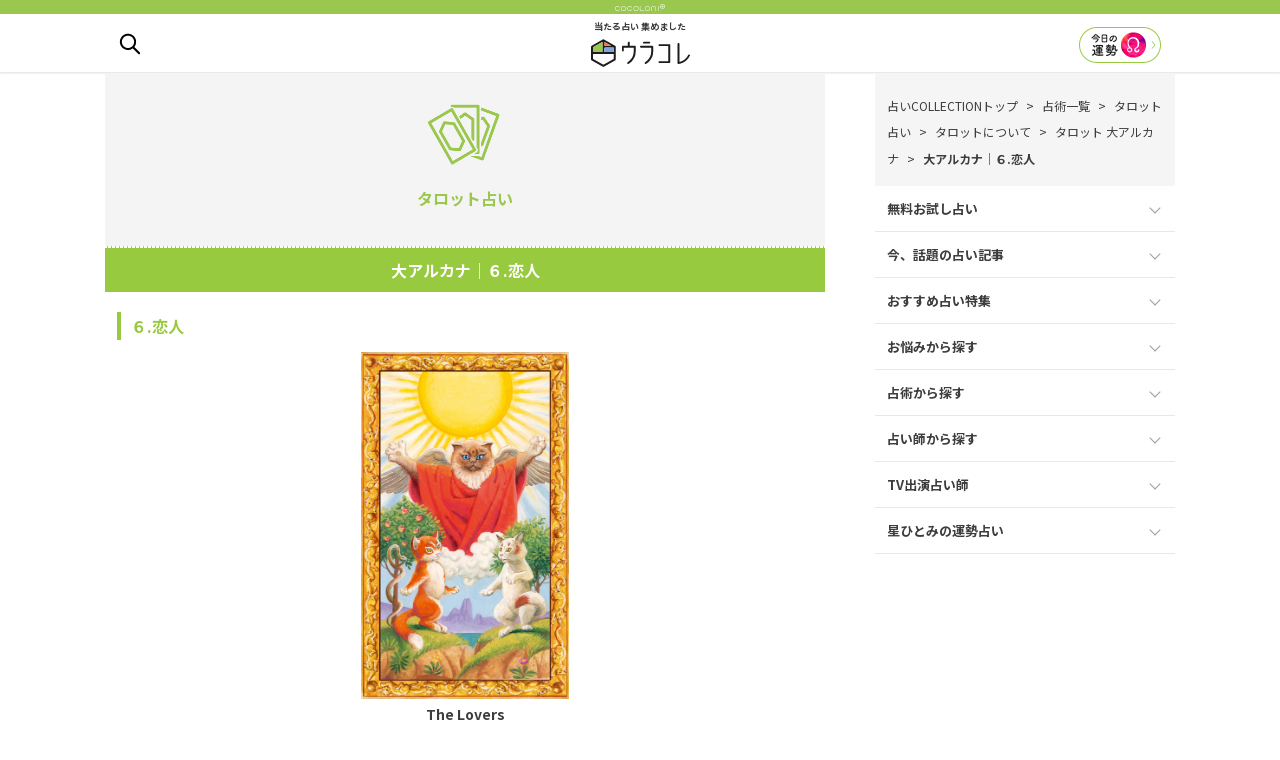

--- FILE ---
content_type: text/html; charset=UTF-8
request_url: https://cocoloni.me/sen/tarot/major_06/
body_size: 7430
content:
<!DOCTYPE html><html lang="ja"><head prefix="og: http://ogp.me/ns# fb: http://ogp.me/ns/fb# article: http://ogp.me/ns/article#">  <script async src="https://www.googletagmanager.com/gtag/js?id=UA-106124672-1"></script> <script>window.dataLayer = window.dataLayer || [];
  function gtag(){dataLayer.push(arguments)};
  gtag('js', new Date());

  gtag('config', 'UA-106124672-1');</script>  <script>(function(w,d,s,l,i){w[l]=w[l]||[];w[l].push({'gtm.start':
	new Date().getTime(),event:'gtm.js'});var f=d.getElementsByTagName(s)[0],
	j=d.createElement(s),dl=l!='dataLayer'?'&l='+l:'';j.async=true;j.src=
	'https://www.googletagmanager.com/gtm.js?id='+i+dl;f.parentNode.insertBefore(j,f);
	})(window,document,'script','dataLayer','GTM-PSWFXW3');</script> <meta charset="UTF-8"><meta name="viewport" content="width=1280, maximum-scale=1, user-scalable=yes"><link rel="alternate" type="application/rss+xml" title="占いCOLLECTION RSS Feed" href="https://cocoloni.me/feed/"/><link type="text/css" media="all" href="https://cocoloni.me/wp-content/cache/autoptimize/css/autoptimize_c7486aef0d10487a3c41f43a7782a94a.css" rel="stylesheet" /><title>大アルカナ│６.恋人 - 占いCOLLECTION</title><link rel="canonical" href="https://cocoloni.me/sen/tarot/major_06/" /><meta property="og:locale" content="ja_JP" /><meta property="og:type" content="article" /><meta property="og:title" content="大アルカナ│６.恋人" /><meta property="og:description" content="恋人のカードはまさに「愛情」を表しています。また人だけではなく物事に関しても、ふたつの物事が調和し結びつくことを示すカードでもあります。男女の結びつきを象徴すると共に、違うもの同士がひとつに溶け合う状態を表しているのです。" /><meta property="og:url" content="https://cocoloni.me/sen/tarot/major_06/" /><meta property="og:site_name" content="占いCOLLECTION" /><meta property="article:publisher" content="https://www.facebook.com/占いCOLLECTION-176462049585339/" /><meta property="article:section" content="タロット占い" /><meta property="article:published_time" content="2017-11-15T17:35:41+09:00" /><meta property="article:modified_time" content="2017-11-16T14:44:49+09:00" /><meta property="og:updated_time" content="2017-11-16T14:44:49+09:00" /><meta property="og:image" content="https://cocoloni.me/wp-content/uploads/2017/11/tarot_major_06.jpg" /><meta property="og:image:secure_url" content="https://cocoloni.me/wp-content/uploads/2017/11/tarot_major_06.jpg" /><meta name="twitter:card" content="summary_large_image" /><meta name="twitter:description" content="恋人のカードはまさに「愛情」を表しています。また人だけではなく物事に関しても、ふたつの物事が調和し結びつくことを示すカードでもあります。男女の結びつきを象徴すると共に、違うもの同士がひとつに溶け合う状態を表しているのです。" /><meta name="twitter:title" content="大アルカナ│６.恋人" /><meta name="twitter:site" content="@cocoloni_me" /><meta name="twitter:image" content="https://cocoloni.me/wp-content/uploads/2017/11/tarot_major_06.jpg" /><meta name="twitter:creator" content="@cocoloni_me" /> <script type='application/ld+json'>{"@context":"http:\/\/schema.org","@type":"WebSite","@id":"#website","url":"https:\/\/cocoloni.me\/","name":"\u5360\u3044COLLECTION","potentialAction":{"@type":"SearchAction","target":"https:\/\/cocoloni.me\/?s={search_term_string}","query-input":"required name=search_term_string"}}</script> <link rel='dns-prefetch' href='//ajax.googleapis.com' /><link rel='dns-prefetch' href='//s.w.org' /> <script>if (document.location.protocol != "https:") {
          document.location = document.URL.replace(/^http:/i, "https:");
      }</script> <link rel='https://api.w.org/' href='https://cocoloni.me/wp-json/' /><link rel="EditURI" type="application/rsd+xml" title="RSD" href="https://cocoloni.me/xmlrpc.php?rsd" /><link rel="wlwmanifest" type="application/wlwmanifest+xml" href="https://cocoloni.me/wp-includes/wlwmanifest.xml" /><link rel='shortlink' href='https://cocoloni.me/?p=3890' /><link rel="alternate" type="application/json+oembed" href="https://cocoloni.me/wp-json/oembed/1.0/embed?url=https%3A%2F%2Fcocoloni.me%2Fsen%2Ftarot%2Fmajor_06%2F" /><link rel="alternate" type="text/xml+oembed" href="https://cocoloni.me/wp-json/oembed/1.0/embed?url=https%3A%2F%2Fcocoloni.me%2Fsen%2Ftarot%2Fmajor_06%2F&#038;format=xml" /><meta name="redi-version" content="1.2.2" /><link rel="icon" href="https://cocoloni.me/wp-content/uploads/2017/10/apple-icon-100x100.png" sizes="32x32" /><link rel="icon" href="https://cocoloni.me/wp-content/uploads/2017/10/apple-icon.png" sizes="192x192" /><link rel="apple-touch-icon-precomposed" href="https://cocoloni.me/wp-content/themes/z_cocoloni/images/icon-white.png" /><meta name="msapplication-TileImage" content="https://cocoloni.me/wp-content/uploads/2017/10/apple-icon.png" /><style type="text/css" id="wp-custom-css">@import url('https://fonts.googleapis.com/css2?family=Noto+Sans+JP:wght@100..900&display=swap');

body{
font-family: "Noto Sans JP", Meiryo, Helvetica, Arial, sans-serif;
font-style: normal;
}

/* 768pxまでの幅の場合に適応される */
@media screen and (max-width: 768px) {

#current_article .txt {
font-size: 16px;
line-height: 1.8;
}
#current_article h2 {
font-size: 20px;
}

}</style></head><body data-rsssl=1 class="post-template-default single single-post postid-3890 single-format-standard" itemscope itemtype="http://schema.org/WebPage"> <noscript><iframe src="https://www.googletagmanager.com/ns.html?id=GTM-PSWFXW3"
height="0" width="0" style="display:none;visibility:hidden"></iframe></noscript><meta itemprop="dateModified" datetime="2017-11-16T14:44:49+09:00"><div id="container"><header itemscope itemtype="http://schema.org/WPHeader"><div id="header" class="clearfix"><p class="cocoloni"><img src="https://zkcwlhevxb.user-space.cdn.idcfcloud.net/wp-content/themes/images/cocoloni_logo.png" alt="cocoloni" width="50" height="7"></p><div id="header-in"><p id="site_description"> 当たる占い 集めました</p><p id="site_title"> <a href="https://cocoloni.me/"><img src="https://zkcwlhevxb.user-space.cdn.idcfcloud.net/wp-content/themes/images/header_logo.svg" alt="占いCOLLECTION" width="99" height="28"></a></p><div class="popupModal" id="popupModal0"> <input type="radio" name="modalPop" id="pop0a"/> <label class="icon_search" for="pop0a"><img src="https://zkcwlhevxb.user-space.cdn.idcfcloud.net/wp-content/themes/images/icon_search.svg" alt="検索"></label> <input type="radio" name="modalPop" id="pop0b"/> <label for="pop0b">閉じる</label> <input type="radio" name="modalPop" id="pop0c"/> <label for="pop0c">×</label><div class="modalPopup"><div class="modalMain"><p class="h_regular">キーワード検索</p><form method="get" id="searchform" action="https://cocoloni.me/"> <input type="text" placeholder="気になっているキーワードは？" name="s" id="s"> <input type="submit" id="searchsubmit" value=""></form></div></div></div> <a href="/unsei/"> <span class='rank-area'> <img src="https://zkcwlhevxb.user-space.cdn.idcfcloud.net/wp-content/uploads/2018/03/unsei-icon-05.png" class="rank-image" id="" name="" /> </span> </a></div></div></header><div id="body"><div id="body-in" class="cf"><main><div id="main"><article id="sen" itemprop="mainEntityOfPage"><div id="core" class="grid"><div id="post-3890" class="post post-3890 type-post status-publish format-standard hentry category-tarot"><div id="cat_top_area"> <img src="/wp-content/themes/images/cat/tarot.png" alt="タロット占い" title="タロット占い" width="80" height="80" class="h1_cat_img"><p class="h1_cat h1_cat_tarot"> タロット占い</p></div><hr class="hr_area"><h1 itemprop="headline name"> 大アルカナ│６.恋人</h1><h2>６.恋人</h2><section><p class="txt c fontb"><img src="/wp-content/uploads/2017/11/tarot_major_06.jpg" alt="恋人" title="恋人" width="30%" /><br /> The Lovers</p><p class="txt">恋人のカードはまさに「愛情」を表しています。<br /> また人だけではなく物事に関しても、ふたつの物事が調和し結びつくことを示すカードでもあります。<br /> 男女の結びつきを象徴すると共に、違うもの同士がひとつに溶け合う状態を表しているのですね。</p><p class="txt">正位置では恋のチャンスがやって来ていることや、好きな人と相思相愛になれること。<br /> 仕事面でいえば、自分が満足できる道を選べることを示しているといえます。<br /> 迷ったときは直感をいかしなさいといった示唆も、このカードがしてくれています。</p><p class="txt">逆位置では好きな人との別れや愛が冷めていく状態、誘惑に負けやすい気持ちを表していると考えてください。<br /> あとは気まぐれさといった状態も示します。</p><p class="txt"></p><p class="txt keyword"><span class="ttl">正位置</span></p><p class="txt">会話、マスメディア、音楽、会話の合う二人、直感力、選択、決断、判断、恋愛、結婚、友情、出会い、性的魅力、交際の始まり、幸運の到来、恋愛での成功</p><p class="txt"></p><p class="txt keyword"><span class="ttl">逆位置</span></p><p class="txt">飽きっぽい、失言、神経質、退職、孤立、失恋、曖昧、消極的、優柔不断、成り行き任せ、気まぐれ、選択の失敗、見込み違い</p></section><p>&nbsp;</p><p>&nbsp;</p><p>&nbsp;</p><div class="clearfix"><a href="https://cocoloni.me/sen/tarot/major_05/" class="link_prev icon_arrow">前のページへ</a><a href="https://cocoloni.me/sen/tarot/major_07/" class="link_next icon_arrow">次のページへ</a></div><hr class="hr_area"><section><div class="clearfix"><p class="h_regular float_left">「タロット占い」<span>の占いサイト</span></p> <a href="https://cocoloni.me/sen/tarot/" class="link_next icon_arrow">もっと見る</a></div> <a href="https://yocchan.cocoloni.jp/campaign.cgi?cpno=1700816409" id="cv_btn1" class="list_thumb" itemprop="url" target="_blank"><img src="https://cocoloni.me/wp-content/uploads/2017/10/yocchan.png" width="150" height="150" alt="濱口善幸のタロット占い" title="濱口善幸のタロット占い" itemprop="image"><dl><dt itemprop="headline name">濱口善幸のタロット占い</dt><dd itemprop="description" class="txt_small">有吉弘行・ナイティナイン・YOU…多くの芸能人が<br>当たりすぎて動揺した占いをここに！</dd></dl></a></section><hr class="hr_area"><section><div class="clearfix"><p class="h_regular float_left">無料お試し占い</p> <a href="https://cocoloni.me/free/" class="link_next icon_arrow">もっと見る</a></div><div id="posts_list" class="two_columns"> <a href="https://cocoloni.me/free/171109_yocchan/" class="list_overlay free_list" id="171109_yocchan"><div><p class="list_overlay_title"><strong><span>白猫タロットで占う&#8221;あの人のあなたへの気持ち&#8221;</span></strong></p> <img width="686" height="412" src="https://zkcwlhevxb.user-space.cdn.idcfcloud.net/wp-content/uploads/2017/11/171109_yocchan_title.jpg" class="attachment-midium size-midium wp-post-image" alt="" srcset="https://zkcwlhevxb.user-space.cdn.idcfcloud.net/wp-content/uploads/2017/11/171109_yocchan_title.jpg 686w, https://zkcwlhevxb.user-space.cdn.idcfcloud.net/wp-content/uploads/2017/11/171109_yocchan_title-300x180.jpg 300w, https://zkcwlhevxb.user-space.cdn.idcfcloud.net/wp-content/uploads/2017/11/171109_yocchan_title-320x192.jpg 320w" sizes="(max-width: 686px) 100vw, 686px" /> <span class="list_overlay_cat">相手の本音</span></div> </a> <a href="https://cocoloni.me/free/180308_fool/" class="list_overlay free_list" id="180308_fool"><div><p class="list_overlay_title"><strong><span>不倫の恋の先に未来はありますか？～タロット×数秘術で占う不倫愛の幸せ～</span></strong></p> <img width="686" height="412" src="https://zkcwlhevxb.user-space.cdn.idcfcloud.net/wp-content/uploads/2018/03/180308_fool_title.jpg" class="attachment-midium size-midium wp-post-image" alt="" srcset="https://zkcwlhevxb.user-space.cdn.idcfcloud.net/wp-content/uploads/2018/03/180308_fool_title.jpg 686w, https://zkcwlhevxb.user-space.cdn.idcfcloud.net/wp-content/uploads/2018/03/180308_fool_title-300x180.jpg 300w" sizes="(max-width: 686px) 100vw, 686px" /> <span class="list_overlay_cat">複雑恋愛/不倫</span></div> </a></div></section><hr class="hr_area"><section><p class="h2_green h2_cat_tarot"> <a href="https://cocoloni.me/sen/tarot/"> <strong class="green_under_dashed"> タロット占い </strong> </a></p><ul class="internal_link"><li> <a href="https://cocoloni.me/sen/tarot/about/"> <span class="green_under_dashed">タロットについて</span> </a></li><ul class="internal_link_second"><li class="current"> <a href="https://cocoloni.me/sen/tarot/major/"> <span class="green_under_dashed">タロット 大アルカナ</span> </a></li><li> <a href="https://cocoloni.me/sen/tarot/minor/"> <span class="green_under_dashed">タロット 小アルカナ</span> </a></li></ul></ul></section></div></div></article></div></main><div id="sidebar" role="complementary"><ul id="pankuz" class="clearfix" itemprop="Breadcrumb" itemscope itemtype="http://schema.org/BreadcrumbList"><li itemprop="itemListElement" itemscope itemtype="http://schema.org/ListItem"><a itemprop="item" href="https://cocoloni.me/" title="HOME"><span itemprop="name">占いCOLLECTIONトップ</span></a><meta itemprop="position" content="1"></li><li itemprop="itemListElement" itemscope itemtype="http://schema.org/ListItem"><a itemprop="item" href="https://cocoloni.me/sen/tarot/major_06/" title="占術一覧"><span itemprop="name">占術一覧</span></a><meta itemprop="position" content="2"></li><li itemprop="itemListElement" itemscope itemtype="http://schema.org/ListItem"><a itemprop="item" href="https://cocoloni.me/sen/tarot/major_06/" title="タロット占い"><span itemprop="name">タロット占い</span></a><meta itemprop="position" content="3"></li><li itemprop="itemListElement" itemscope itemtype="http://schema.org/ListItem"><a itemprop="item" href="https://cocoloni.me/sen/tarot/major_06/" title="タロットについて"><span itemprop="name">タロットについて</span></a><meta itemprop="position" content="4"></li><li itemprop="itemListElement" itemscope itemtype="http://schema.org/ListItem"><a itemprop="item" href="https://cocoloni.me/sen/tarot/major_06/" title="タロット 大アルカナ"><span itemprop="name">タロット 大アルカナ</span></a><meta itemprop="position" content="5"></li><li itemprop="itemListElement" itemscope itemtype="http://schema.org/ListItem"><a itemprop="item" href="https://cocoloni.me/sen/tarot/major_06/" title="大アルカナ│６.恋人"><span itemprop="name">大アルカナ│６.恋人</span></a><meta itemprop="position" content="6"></li></ul><div id="menu" itemtype="http://schema.org/SiteNavigationElement"> <label for="menu_bar04" class="icon_arrow down"><span itemprop="name">無料お試し占い</span></label> <input type="checkbox" id="menu_bar04" class="accordion" /><ul id="links04"><li><a itemprop="url" href="https://cocoloni.me/free/2026fortune_star/" class="icon_arrow"><span itemprop="name">石井ゆかりの「星座で占うあなたの2026年上半期」</span></a></li><li><a itemprop="url" href="https://cocoloni.me/free/2026fortune_shiuma/" class="icon_arrow"><span itemprop="name">シウマが占う2026年上半期の運勢～総合/恋愛 /仕事/金運/健康～</span></a></li><li><a itemprop="url" href="https://cocoloni.me/free/fortune_hoshi/" class="icon_arrow"><span itemprop="name">星ひとみの占い【2026年の運勢】恋愛/結婚/仕事/金運/対人運</span></a></li><li><a itemprop="url" href="https://cocoloni.me/free/2003_fukaku/" class="icon_arrow"><span itemprop="name">姓名判断でみる「あの人との相性」</span></a></li><li><a itemprop="url" href="https://cocoloni.me/free/h_2025fortune_fortune_rzreon/" class="icon_arrow"><span itemprop="name">木下レオンが運命ズバ当て【2025年後半/下半期】の運勢</span></a></li><li><a itemprop="url" href="https://cocoloni.me/free/2507_mimiko/" class="icon_arrow"><span itemprop="name">彌彌告（みみこ）がホロスコープで占う「あなたの最大の強み」</span></a></li><li><a itemprop="url" href="https://cocoloni.me/free/h_2025fortune_fortune_fujiko/" class="icon_arrow"><span itemprop="name">【無料占い】木村藤子が透視する『2025年下半期あなたに訪れる転機』</span></a></li><li><a itemprop="url" href="https://cocoloni.me/free/h_2025harf_fortune_shimada/" class="icon_arrow"><span itemprop="name">島田秀平が占う★2025年後半/下半期【良い出来事はある？】</span></a></li><li><a itemprop="url" href="https://cocoloni.me/free/h_2025harf_fortune_mimiko/" class="icon_arrow"><span itemprop="name">彌彌告（みみこ）流 ホロスコープ占い【2025年下半期の出会い】</span></a></li><li><a itemprop="url" href="https://cocoloni.me/free/2025harf_fortune_star/" class="icon_arrow"><span itemprop="name">石井ゆかりの「星座で占うあなたの2025年下半期」</span></a></li><li><a itemprop="url" href="https://cocoloni.me/free/" class="icon_arrow"><span itemprop="name">無料お試し占い一覧</span></a></li></ul> <label for="menu_bar06" class="icon_arrow down"><span itemprop="name">今、話題の占い記事</span></label> <input type="checkbox" id="menu_bar06" class="accordion" /><ul id="links06"><li><a itemprop="url" href="https://cocoloni.me/current_article/totsuzen_yt251128/" class="icon_arrow"><span itemprop="name">『オフラインラブ』で人気の面髙ケンスケと島村雄大を星ひとみが鑑定</span></a></li><li><a itemprop="url" href="https://cocoloni.me/current_article/totsuzen251123/" class="icon_arrow"><span itemprop="name">星ひとみが【寺島しのぶさんと尾上眞秀さん】を占う│突然ですが占ってもいいですか？2025/11/23放送回</span></a></li><li><a itemprop="url" href="https://cocoloni.me/current_article/totsuzen251109/" class="icon_arrow"><span itemprop="name">星ひとみが【草彅剛さん、中村ゆりさん、月城かなとさん】を占う│突然ですが占ってもいいですか？2025/11/9放送回</span></a></li><li><a itemprop="url" href="https://cocoloni.me/current_article/" class="icon_arrow"><span itemprop="name">今、話題の占い記事一覧</span></a></li></ul> <label for="menu_bar05" class="icon_arrow down">おすすめ占い特集</label> <input type="checkbox" id="menu_bar05" class="accordion" /><ul id="links05"><li><a itemprop="url" href="https://cocoloni.me/special/rank_month/" class="icon_arrow"><span itemprop="name">人気占いランキング【2025年12月最新】</span></a></li><li><a itemprop="url" href="https://cocoloni.me/special/rank_2025year_first_half/" class="icon_arrow"><span itemprop="name">【2025年★上半期】人気占いランキング</span></a></li><li><a itemprop="url" href="https://cocoloni.me/special/rank_2024year/" class="icon_arrow"><span itemprop="name">【最新】人気占い年間ランキング</span></a></li><li><a itemprop="url" href="https://cocoloni.me/special/" class="icon_arrow"><span itemprop="name">おすすめ占い特集一覧</span></a></li></ul><label for="menu_bar01" class="icon_arrow down"><span itemprop="name">お悩みから探す</span></label> <input type="checkbox" id="menu_bar01" class="accordion" /><ul id="links01"><li><a itemprop="url" href="https://cocoloni.me/nym/deai/" class="icon_arrow"><span itemprop="name">出会い/運命の人</span></a></li><li><a itemprop="url" href="https://cocoloni.me/nym/honne/" class="icon_arrow"><span itemprop="name">相手の本音</span></a></li><li><a itemprop="url" href="https://cocoloni.me/nym/fuku/" class="icon_arrow"><span itemprop="name">複雑恋愛/不倫</span></a></li><li><a itemprop="url" href="https://cocoloni.me/nym/kataomoi/" class="icon_arrow"><span itemprop="name">片思い</span></a></li><li><a itemprop="url" href="https://cocoloni.me/nym/aisho/" class="icon_arrow"><span itemprop="name">相性</span></a></li><li><a itemprop="url" href="https://cocoloni.me/nym/mote/" class="icon_arrow"><span itemprop="name">モテ</span></a></li><li><a itemprop="url" href="https://cocoloni.me/nym/fukuen/" class="icon_arrow"><span itemprop="name">復縁</span></a></li><li><a itemprop="url" href="https://cocoloni.me/nym/sex/" class="icon_arrow"><span itemprop="name">セックス</span></a></li><li><a itemprop="url" href="https://cocoloni.me/nym/marriage/" class="icon_arrow"><span itemprop="name">結婚/婚期</span></a></li><li><a itemprop="url" href="https://cocoloni.me/nym/work/" class="icon_arrow"><span itemprop="name">仕事/バイト</span></a></li><li><a itemprop="url" href="https://cocoloni.me/nym/money/" class="icon_arrow"><span itemprop="name">お金</span></a></li><li><a itemprop="url" href="https://cocoloni.me/nym/future/" class="icon_arrow"><span itemprop="name">転機/未来</span></a></li><li><a itemprop="url" href="https://cocoloni.me/nym/human/" class="icon_arrow"><span itemprop="name">人間関係</span></a></li><li><a itemprop="url" href="https://cocoloni.me/nym/seikaku/" class="icon_arrow"><span itemprop="name">性格診断</span></a></li><li><a itemprop="url" href="https://cocoloni.me/nym/" class="icon_arrow"><span itemprop="name">お悩み一覧</span></a></li></ul> <label for="menu_bar02" class="icon_arrow down"><span itemprop="name">占術から探す</span></label> <input type="checkbox" id="menu_bar02" class="accordion" /><ul id="links02"><li><a itemprop="url" href="https://cocoloni.me/sen/seiyo/" class="icon_arrow"><span itemprop="name">西洋占い</span></a></li><li><a itemprop="url" href="https://cocoloni.me/sen/toyo/" class="icon_arrow"><span itemprop="name">東洋占い</span></a></li><li><a itemprop="url" href="https://cocoloni.me/sen/astrology/" class="icon_arrow"><span itemprop="name">星占い</span></a></li><li><a itemprop="url" href="https://cocoloni.me/sen/tarot/" class="icon_arrow"><span itemprop="name">タロット占い</span></a></li><li><a itemprop="url" href="https://cocoloni.me/sen/blood/" class="icon_arrow"><span itemprop="name">血液型占い</span></a></li><li><a itemprop="url" href="https://cocoloni.me/sen/dream/" class="icon_arrow"><span itemprop="name">夢占い</span></a></li><li><a itemprop="url" href="https://cocoloni.me/sen/number/" class="icon_arrow"><span itemprop="name">数秘術</span></a></li><li><a itemprop="url" href="https://cocoloni.me/sen/shichu/" class="icon_arrow"><span itemprop="name">四柱推命</span></a></li><li><a itemprop="url" href="https://cocoloni.me/sen/seimei/" class="icon_arrow"><span itemprop="name">姓名判断</span></a></li><li><a itemprop="url" href="https://cocoloni.me/sen/kyusei/" class="icon_arrow"><span itemprop="name">九星気学</span></a></li><li><a itemprop="url" href="https://cocoloni.me/sen/fusui/" class="icon_arrow"><span itemprop="name">風水</span></a></li><li><a itemprop="url" href="https://cocoloni.me/sen/teso/" class="icon_arrow"><span itemprop="name">手相</span></a></li><li><a itemprop="url" href="https://cocoloni.me/sen/psychology/" class="icon_arrow"><span itemprop="name">心理</span></a></li><li><a itemprop="url" href="https://cocoloni.me/sen/zero/" class="icon_arrow"><span itemprop="name">０学</span></a></li><li><a itemprop="url" href="https://cocoloni.me/sen/sanmei/" class="icon_arrow"><span itemprop="name">算命学</span></a></li><li><a itemprop="url" href="https://cocoloni.me/sen/shukuyo/" class="icon_arrow"><span itemprop="name">宿曜</span></a></li><li><a itemprop="url" href="https://cocoloni.me/sen/" class="icon_arrow"><span itemprop="name">占術一覧</span></a></li></ul> <label for="menu_bar03" class="icon_arrow down"><span itemprop="name">占い師から探す </span></label> <input type="checkbox" id="menu_bar03" class="accordion" /><ul id="links03"><li><a itemprop="url" href="https://cocoloni.me/ura/ura_shimada/" class="icon_arrow"><span itemprop="name">島田秀平</span></a></li><li><a itemprop="url" href="https://cocoloni.me/ura/ura_tamako/" class="icon_arrow"><span itemprop="name">水晶玉子</span></a></li><li><a itemprop="url" href="https://cocoloni.me/ura/ura_shiuma/" class="icon_arrow"><span itemprop="name">シウマ</span></a></li><li><a itemprop="url" href="https://cocoloni.me/ura/ura_hitomi/" class="icon_arrow"><span itemprop="name">星ひとみ</span></a></li><li><a itemprop="url" href="https://cocoloni.me/ura/ura_izuka/" class="icon_arrow"><span itemprop="name">飯塚唯</span></a></li><li><a itemprop="url" href="https://cocoloni.me/ura/ura_noriko/" class="icon_arrow"><span itemprop="name">大串ノリコ</span></a></li><li><a itemprop="url" href="https://cocoloni.me/ura/mimiko/" class="icon_arrow"><span itemprop="name">彌彌告（みみこ）</span></a></li><li><a itemprop="url" href="https://cocoloni.me/ura/" class="icon_arrow"><span itemprop="name">占い師一覧</span></a></li></ul> <label for="menu_bar07" class="icon_arrow down"><span itemprop="name">TV出演占い師</span></label> <input type="checkbox" id="menu_bar07" class="accordion" /><ul id="links07"><li><a itemprop="url" href="https://cocoloni.me/hoshi/" class="icon_arrow"><span itemprop="name">星ひとみ</span></a></li><li><a itemprop="url" href="https://cocoloni.me/ura/ura_shiuma/" class="icon_arrow"><span itemprop="name">琉球風水志シウマ</span></a></li><li><a itemprop="url" href="https://cocoloni.me/ura/ura_noriko/" class="icon_arrow"><span itemprop="name">大串ノリコ</span></a></li><li><a itemprop="url" href="https://cocoloni.me/ura/ura_izuka/" class="icon_arrow"><span itemprop="name">ギャル霊媒師 飯塚唯</span></a></li><li><a itemprop="url" href="https://cocoloni.me/ura/ura_ginhaha/" class="icon_arrow"><span itemprop="name">銀座の母</span></a></li><li><a itemprop="url" href="https://cocoloni.me/ura/ura_sakana/" class="icon_arrow"><span itemprop="name">魚ちゃん</span></a></li><li><a itemprop="url" href="https://cocoloni.me/ura/ura_reina/" class="icon_arrow"><span itemprop="name">ぷりあでぃす玲奈</span></a></li></ul> <label for="menu_bar08" class="icon_arrow down"><span itemprop="name">星ひとみの運勢占い</span></label> <input type="checkbox" id="menu_bar08" class="accordion" /><ul id="links08"><li><a itemprop="url" href="https://cocoloni.me/free/fortune_hoshi/" class="icon_arrow"><span itemprop="name">星ひとみの占い【2026年の運勢】恋愛/結婚/仕事/金運/対人運</span></a></li><li><a itemprop="url" href="https://cocoloni.me/free/2025harf_fortune_hoshi/" class="icon_arrow"><span itemprop="name">【星ひとみの占い】2025年下半期/後半の運勢★恋愛/結婚/仕事/金運/対人運</span></a></li></ul></div></div></div></div><footer itemscope itemtype="http://schema.org/WPFooter"><div id="footer" class="main-footer"><div id="footer-in"><div id="footer_sns"> <a itemprop="sameAs url" href="https://www.instagram.com/uranai_collection/" target="_blank"><img src="https://zkcwlhevxb.user-space.cdn.idcfcloud.net/wp-content/uploads/2019/04/instagram.png" alt="instagram" title="instagram"></a> <a itemprop="sameAs url" href="https://www.facebook.com/%E5%8D%A0%E3%81%84COLLECTION-176462049585339/" target="_blank"><img src="https://zkcwlhevxb.user-space.cdn.idcfcloud.net/wp-content/themes/images/facebook.png" alt="facebook" title="facebook"></a> <a itemprop="sameAs url" href="https://twitter.com/cocoloni_me" target="_blank"><img src="https://zkcwlhevxb.user-space.cdn.idcfcloud.net/wp-content/themes/images/twitter.png" alt="twitter" title="twitter"></a></div><div class="clear"></div><div id="copyright" class="wrapper"><div id="footer-navi"><div id="footer-navi-in"><ul><li><a href="/">占いCOLLECTION</a></li><li><a href="https://cocoloni.me/kiyaku/">利用規約</a></li><li><a href="https://cocoloni.me/tokusho/">特定商取引法の表示</a></li><li><a href="https://cocoloni.com/privacypolicy" target="_blank" rel="nofollow">個人情報保護方針</a></li><li><a href="https://websmart.zappallas.com/web_u_pay/inquiry?site=menu&nologin=yes" target="_blank" rel="nofollow">お問い合わせ</a></li><li><a href="https://cocoloni.com/about/" target="_blank" rel="nofollow">会社概要</a></li></ul></div></div><div class="credit">©
2025 cocoloni, INC.</div></div></div></div></footer><div id="page-top"> <a href="#" id="move-page-top">↑</a></div></div>  <script type='text/javascript' defer src='//ajax.googleapis.com/ajax/libs/jquery/3.2.1/jquery.min.js?ver=4.9.6'></script> <script type="text/javascript" defer>(function(){
	var tagjs = document.createElement( "script" );
	var s = document.getElementsByTagName( "script" )[ 0 ];
	tagjs.async = true;
	tagjs.src = "//s.yjtag.jp/tag.js#site=kUpmJQS,e1xBpIb";
	s.parentNode.insertBefore( tagjs, s );
}());</script> <noscript> <iframe src="//b.yjtag.jp/iframe?c=kUpmJQS,e1xBpIb" width="1" height="1" frameborder="0" scrolling="no" marginheight="0" marginwidth="0"></iframe> </noscript> <!--noptimize-->
<!-- cocoloniinc -->
<!--/noptimize--> <script type="text/javascript" defer src="https://cocoloni.me/wp-content/cache/autoptimize/js/autoptimize_40b33fc5df46caa80ccc5c719a431116.js"></script></body></html>

--- FILE ---
content_type: text/css
request_url: https://cocoloni.me/wp-content/cache/autoptimize/css/autoptimize_c7486aef0d10487a3c41f43a7782a94a.css
body_size: 10425
content:
@charset "UTF-8";html,body{margin:0;padding:0}body{font-family:'Hiragino Kaku Gothic ProN',Meiryo,Helvetica,Arial,sans-serif;font-size:16px;-webkit-text-size-adjust:100%}img{border-width:0;box-sizing:border-box}img,canvas,iframe,video,svg{max-width:100%}img.w100{text-align:center;border:0;width:100%;display:block;height:auto}#main,#sidebar{margin:0 auto;max-width:720px;box-sizing:border-box}figure,main figure{margin:0}.article{font-size:16px;line-height:170%}.aligncenter{display:block;margin-right:auto;margin-left:auto}#container{padding:0;margin:0 auto}#header-in,#navi-in,#body-in,#footer-in{width:1070px;margin:0 auto;box-sizing:border-box}#header{margin-bottom:0}#header .alignleft,#header .alignright{margin-bottom:0;width:auto}#header .alignleft{margin-left:30px;margin-right:30px}#header .alignright{height:52px;text-align:right;margin-right:30px;right:0;top:0;position:absolute}#body{margin-top:15px}#main{float:left;box-sizing:border-box;width:740px;padding:0;background-color:#fff;border-radius:4px;position:relative;margin-bottom:20px}#sidebar{float:right;width:300px}#sidebar-widget{overflow:hidden}.clear{clear:both}.button,button,input[type="submit"],input[type="reset"],input[type="button"]{cursor:pointer}input[type="text"],input[type="url"],input[type="password"],input[type="email"],input[type="search"],input[type="tel"],textarea{box-sizing:border-box}img.alignleft,.wp-caption.alignleft{float:left;margin-right:10px;margin-bottom:10px}#top_contents{background:#f5f4f4;padding-bottom:32px}#top-slide{padding:0}#top-slide .slick-box{max-width:750px}#top-slide .slick-box a{color:black;background-color:#9ac74d;padding-bottom:16px;display:block}#top-slide .slick-slide{transition:.3s ease;transform:scale(.85)}#top-slide .slick-slide img{width:100%}#top-slide .slick-center{transform:scale(1)}#top-slide .slick-prev,#top-slide .slick-next{top:auto;bottom:30px;width:60px;height:50px}#top-slide .slick-prev{z-index:1;left:12px}#top-slide .slick-prev:before{position:absolute;left:28px;bottom:18px;content:"";border-top:2px solid #fff;border-left:2px solid #fff;-webkit-transform:rotate(-45deg);transform:rotate(-45deg);width:12px;height:12px;opacity:1}#top-slide .slick-next{right:12px}#top-slide .slick-next:before{position:absolute;right:28px;bottom:18px;content:"";border-top:2px solid #fff;border-right:2px solid #fff;-webkit-transform:rotate(45deg);transform:rotate(45deg);width:12px;height:12px;opacity:1}@media(max-width:768px){#top-slide .slick-prev{left:8px;width:30px}#top-slide .slick-next{right:8px;width:30px}#top-slide .slick-prev:before{left:8px}#top-slide .slick-next:before{right:8px}}ul.slick-dots li{width:16px;height:16px}ul.slick-dots li button:before{font-size:11px}#top-slide .type-box{padding-bottom:10px;font-weight:normal}#top-slide .type{border:1px solid #9ac74d;color:#9ac74d;border-radius:20px;padding:2px 12px;font-size:12px}#top-slide .title{border-radius:5px;padding:10px;background:rgba(255,255,255,0.9);width:80%;min-height:80px;margin:-20px auto 0;z-index:2;box-sizing:border-box;position:relative;text-align:center;font-weight:bold;line-height:1.4}#page-top{position:fixed;display:none;right:10px;bottom:10px;z-index:99}#page-top a{margin-bottom:20px;margin-right:15px;border-radius:50%;color:#fff;text-decoration:none;display:block;cursor:pointer;text-align:center;background-color:#aaa;line-height:40px;font-size:20px;height:40px;width:40px}#body{margin-top:0;overflow-wrap:break-word}div#main{padding:0}h1,h2,h3,h4,h5,h6{padding:0;margin:0}a{text-decoration:none}section{clear:both;padding:0 12px;overflow:hidden}.no_padding_right{padding:0 0 0 12px}.cocoloni{text-align:center;background:#9ac74d;line-height:14px;color:#fff;margin:0 0 6px 0;padding:0;font-size:10px}#header{box-shadow:0 0 2px 1px rgba(0,0,0,0.13);margin-bottom:2px}#header .icon_search{position:absolute;height:22px;width:22px;display:block;left:14px;top:13px}#header .rank-area{position:absolute;right:14px;top:7px}#header .rank-area img{height:36px;width:82px}#header-in{text-align:center;position:relative}#site_title{width:99px;height:auto;display:inline-block;margin:0;padding:0;line-height:1}#site_description{font-size:9px;font-weight:bold;color:#3d3d3d;padding:0;margin:6px 0}#footer-in{background:#d5d5d5;width:100%}#copyright a,#footer{color:#3d3d3d}#copyright{padding:0;margin:0;font-size:12px}#footer-navi ul{padding:0;margin:0}#footer-navi ul li{display:block;margin:12px 0}#footer-navi ul li::before{content:none}.credit{padding:28px 0 40px 0}div#sidebar{padding:0}.text_center{text-align:center}.float_left{float:left}.float_right{float:right}.clearfix{clear:both;overflow:hidden}.clearfix_after:after{content:"";clear:both;display:block}p,.txt_regular{font-size:14px;color:#3d3d3d;line-height:1.5;margin:0;padding:0}.txt_regular{padding-bottom:20px}#cat_top_area .txt_regular{padding-bottom:0}.txt_small{font-size:13px;color:#3d3d3d;line-height:1.4}.button_regular{padding:8px 12px;font-size:14px;border:1px solid #bdb6b6;color:#3d3d3d;display:block;margin:24px auto;width:124px;text-align:center;border-radius:4px;cursor:pointer;background:#fff}#ajax_next.button_regular,#ajax_next2.button_regular{margin:8px auto 0}#ajax_next_wrap,#ajax_next_wrap2{padding:24px 0;background:url("/wp-content/themes/images/icon_loading.gif") no-repeat center}#hoshi_ajax_next_wrap{margin-bottom:3%;height:38.8px;background:url("/wp-content/themes/images/icon_loading.gif") no-repeat center}#free-top .button_regular,#special-top .button_regular,#hoshi_special-top .button_regular{border:0;box-shadow:0 1px 2px rgba(0,0,0,.1)}.hr_regular{border:1px solid #ddd8d8;width:100%}.hr_area{height:2px;width:100%;border:0;margin:0;padding:0;background:url("https://zkcwlhevxb.user-space.cdn.idcfcloud.net/wp-content/themes/images/hr.png") #fff repeat-x center}.h_regular{font-size:15px;font-weight:bold;color:#3d3d3d;margin:20px 0 12px 0}#free-top .h_regular,#special-top .h_regular,#hoshi_special-top .h_regular{text-align:center}section>.hr_area{width:auto;min-width:100%;margin:0 -8px}.h_center_green{text-align:center;font-size:16px;padding:12px;margin:0;color:#9ac74d}.h_regular>span{font-size:13px}.h_regular_sub{font-size:11px;font-weight:normal;display:inline-block;margin-bottom:8px}.cover_regular{border-bottom:1px solid #d5d5d5;background:#f5f4f4;font-size:16px;font-weight:bold;color:#3d3d3d;text-align:center;padding:12px 0}.bg_glay{background:#f5f4f4}.not_found{padding:44px 0 0 0;text-align:center}.list_head{font-weight:bold}.list_section{margin-bottom:20px}.link_tag{background:#fff;border-radius:4px;font-size:13px;color:#3d3d3d;display:inline-block;padding:16px 20px;margin:0 12px 12px 0}.link_next{font-size:12px;color:#3d3d3d;float:right;padding:20px 20px 16px 0}.link_prev{font-size:12px;color:#3d3d3d;float:left;padding:20px 0 16px 20px}.link_next_btn{display:block;border-radius:4px;margin:4px auto 20px;padding:8px 16px;border:1px solid #d5d5d5;font-size:13px;color:#3d3d3d;text-align:center}.category_tag_btn{width:60%;margin-top:12px;padding:12px;background:#fff;border-radius:40px;font-weight:bold;cursor:pointer}.link_free_tag_box{list-style:none;margin:0;padding:0;letter-spacing:-.4em}.link_free_tag_box li{display:inline-block;margin:8px 6px;letter-spacing:normal}.link_free_tag_box li .free_tag_all{padding:12px 40px 12px 36px}.link_free_tag{display:block;border-radius:30px;padding:12px 32px 12px 24px;border:0;font-size:13px;font-weight:bold;color:#fff;text-align:center}.link_free_tag.blue{background-color:#82a4de}.link_free_tag.orange{background-color:#fc744a}.link_free_tag.green{background-color:#9ac74d}.link_special_tag.blue{color:#82a4de;font-weight:initial}.link_special_tag.orange{color:#fc744a;font-weight:initial}.sort_form{float:right}.sort_form_select{-moz-appearance:none;-webkit-appearance:none;appearance:none;border:1px #bdb6b6 solid;border-radius:4px;font-size:14px;color:#3d3d3d;padding:8px 12px}.search-field{height:40px;line-height:40px}.scroll_x{overflow-x:auto;white-space:nowrap;width:100%;letter-spacing:-4em;-webkit-overflow-scrolling:touch}#ura_sort{line-height:56px}#pankuz{padding:16px 12px !important;background:#f5f5f5;margin:0}#pankuz li{position:relative;display:inline;margin:0;padding-right:8px;font-size:12px;color:#3d3d3d;vertical-align:middle;height:22px;line-height:22px}#pankuz li a{height:22px;line-height:22px;vertical-align:middle;display:inline;color:#3d3d3d}#pankuz li a img{vertical-align:text-bottom}#pankuz li::after{content:'>';margin-left:8px;vertical-align:middle}#pankuz li:last-child::after{content:none}#pankuz li:last-child{font-weight:bold}.top_search_ura{padding-bottom:12px}.top_menu_nym{margin:0;padding:0 2px 0 0}.top_menu_sen{margin:0;padding:0}.top_menu_nym li{list-style:none;width:148px;display:inline-block;margin:0 2px 2px 0;letter-spacing:normal}.top_menu_sen li{list-style:none;width:148px;display:inline-block;margin:0 2px 2px 0;letter-spacing:normal}.top_menu_nym li:nth-child(even){margin-right:2px}.top_menu_nym li.deai,.top_menu_nym li.human{margin-right:2px}.top_menu_sen li a{background:#9ac74d}.top_menu_nym li a,.top_menu_sen li a{display:block;width:100%;height:44px;line-height:44px;text-align:left;color:#fff;font-size:13px;font-weight:bold;border-radius:4px}.top_menu_sen li a{padding-left:40px}.top_menu_nym li a span{padding:0 0 0 42px}.top_menu_nym li.deai a{background:url("/wp-content/themes/images/pict/nym_white_deai.svg") no-repeat #fc744a 8px center;background-size:28px 28px}.top_menu_nym li.aisho a{background:url("/wp-content/themes/images/pict/nym_white_aisho.svg") no-repeat #fc744a 8px center;background-size:28px 28px}.top_menu_nym li.honne a{background:url("/wp-content/themes/images/pict/nym_white_honne.svg") no-repeat #fc744a 8px center;background-size:28px 28px}.top_menu_nym li.fuku a{background:url("/wp-content/themes/images/pict/nym_white_fuku.svg") no-repeat #fc744a 8px center;background-size:28px 28px}.top_menu_nym li.kataomoi a{background:url("/wp-content/themes/images/pict/nym_white_kataomoi.svg") no-repeat #fc744a 8px center;background-size:28px 28px}.top_menu_nym li.mote a{background:url("/wp-content/themes/images/pict/nym_white_mote.svg") no-repeat #fc744a 8px center;background-size:28px 28px}.top_menu_nym li.fukuen a{background:url("/wp-content/themes/images/pict/nym_white_fukuen.svg") no-repeat #fc744a 8px center;background-size:28px 28px}.top_menu_nym li.sex a{background:url("/wp-content/themes/images/pict/nym_white_sex.svg") no-repeat #fc744a 8px center;background-size:28px 28px}.top_menu_nym li.marriage a{background:url("/wp-content/themes/images/pict/nym_white_marriage.svg") no-repeat #fc744a 8px center;background-size:28px 28px}.top_menu_nym li.future a{background:url("/wp-content/themes/images/pict/nym_white_future.svg") no-repeat #82a4de 8px center;background-size:28px 28px}.top_menu_nym li.money a{background:url("/wp-content/themes/images/pict/nym_white_money.svg") no-repeat #82a4de 8px center;background-size:28px 28px}.top_menu_nym li.work a{background:url("/wp-content/themes/images/pict/nym_white_work.svg") no-repeat #82a4de 8px center;background-size:28px 28px}.top_menu_nym li.human a{background:url("/wp-content/themes/images/pict/nym_white_human.svg") no-repeat #82a4de 8px center;background-size:28px 28px}.top_menu_nym li.seikaku a{background:url("/wp-content/themes/images/pict/nym_white_seikaku.svg") no-repeat #82a4de 8px center;background-size:28px 28px}.top_menu_sen li.seiyo a{background:url("/wp-content/themes/images/pict/sen_white_seiyo.svg") no-repeat #9ac74d 8px center;background-size:28px 28px}.top_menu_sen li.toyo a{background:url("/wp-content/themes/images/pict/sen_white_toyo.svg") no-repeat #9ac74d 8px center;background-size:28px 28px}.top_menu_sen li.astrology a{background:url("/wp-content/themes/images/pict/sen_white_astrology.svg") no-repeat #9ac74d 8px center;background-size:28px 28px}.top_menu_sen li.tarot a{background:url("/wp-content/themes/images/pict/sen_white_tarot.svg") no-repeat #9ac74d 8px center;background-size:28px 28px}.top_menu_sen li.blood a{background:url("/wp-content/themes/images/pict/sen_white_blood.svg") no-repeat #9ac74d 8px center;background-size:28px 28px}.top_menu_sen li.dream a{background:url("/wp-content/themes/images/pict/sen_white_dream.svg") no-repeat #9ac74d 8px center;background-size:28px 28px}.top_menu_sen li.number a{background:url("/wp-content/themes/images/pict/sen_white_number.svg") no-repeat #9ac74d 8px center;background-size:28px 28px}.top_menu_sen li.shichu a{background:url("/wp-content/themes/images/pict/sen_white_shichu.svg") no-repeat #9ac74d 8px center;background-size:28px 28px}.top_menu_sen li.seimei a{background:url("/wp-content/themes/images/pict/sen_white_seimei.svg") no-repeat #9ac74d 8px center;background-size:28px 28px}.top_menu_sen li.kyusei a{background:url("/wp-content/themes/images/pict/sen_white_kyusei.svg") no-repeat #9ac74d 8px center;background-size:28px 28px}.top_menu_sen li.fusui a{background:url("/wp-content/themes/images/pict/sen_white_fusui.svg") no-repeat #9ac74d 8px center;background-size:28px 28px}.top_menu_sen li.teso a{background:url("/wp-content/themes/images/pict/sen_white_teso.svg") no-repeat #9ac74d 8px center;background-size:28px 28px}.top_menu_sen li.psychology a{background:url("/wp-content/themes/images/pict/sen_white_psychology.svg") no-repeat #9ac74d 8px center;background-size:28px 28px}.top_menu_sen li.zero a{background:url("/wp-content/themes/images/pict/sen_white_zero.svg") no-repeat #9ac74d 8px center;background-size:28px 28px}.top_menu_sen li.sanmei a{background:url("/wp-content/themes/images/pict/sen_white_sanmei.svg") no-repeat #9ac74d 8px center;background-size:28px 28px}.top_menu_sen li.shukuyo a{background:url("/wp-content/themes/images/pict/sen_white_shukuyo.svg") no-repeat #9ac74d 8px center;background-size:28px 28px}#cat_top_area{background:#f5f4f4;padding:20px;overflow:hidden}#list_menu li.deai a{background:url("/wp-content/themes/images/pict/nym_gray_deai.svg") no-repeat 10px center;background-size:28px 28px}#list_menu li.aisho a{background:url("/wp-content/themes/images/pict/nym_gray_aisho.svg") no-repeat 10px center;background-size:28px 28px}#list_menu li.honne a{background:url("/wp-content/themes/images/pict/nym_gray_honne.svg") no-repeat 10px center;background-size:28px 28px}#list_menu li.fuku a{background:url("/wp-content/themes/images/pict/nym_gray_fuku.svg") no-repeat 10px center;background-size:28px 28px}#list_menu li.kataomoi a{background:url("/wp-content/themes/images/pict/nym_gray_kataomoi.svg") no-repeat 10px center;background-size:28px 28px}#list_menu li.mote a{background:url("/wp-content/themes/images/pict/nym_gray_mote.svg") no-repeat 10px center;background-size:28px 28px}#list_menu li.fukuen a{background:url("/wp-content/themes/images/pict/nym_gray_fukuen.svg") no-repeat 10px center;background-size:28px 28px}#list_menu li.sex a{background:url("/wp-content/themes/images/pict/nym_gray_sex.svg") no-repeat 10px center;background-size:28px 28px}#list_menu li.marriage a{background:url("/wp-content/themes/images/pict/nym_gray_marriage.svg") no-repeat 10px center;background-size:28px 28px}#list_menu li.future a{background:url("/wp-content/themes/images/pict/nym_gray_future.svg") no-repeat 10px center;background-size:28px 28px}#list_menu li.money a{background:url("/wp-content/themes/images/pict/nym_gray_money.svg") no-repeat 10px center;background-size:28px 28px}#list_menu li.work a{background:url("/wp-content/themes/images/pict/nym_gray_work.svg") no-repeat 10px center;background-size:28px 28px}#list_menu li.human a{background:url("/wp-content/themes/images/pict/nym_gray_human.svg") no-repeat 10px center;background-size:28px 28px}#list_menu li.seikaku a{background:url("/wp-content/themes/images/pict/nym_gray_seikaku.svg") no-repeat 10px center;background-size:28px 28px}#list_menu li.seiyo a{background:url("/wp-content/themes/images/pict/sen_gray_seiyo.svg") no-repeat 10px center;background-size:28px 28px}#list_menu li.toyo a{background:url("/wp-content/themes/images/pict/sen_gray_toyo.svg") no-repeat 10px center;background-size:28px 28px}#list_menu li.astrology a{background:url("/wp-content/themes/images/pict/sen_gray_astrology.svg") no-repeat 10px center;background-size:28px 28px}#list_menu li.tarot a{background:url("/wp-content/themes/images/pict/sen_gray_tarot.svg") no-repeat 10px center;background-size:28px 28px}#list_menu li.blood a{background:url("/wp-content/themes/images/pict/sen_gray_blood.svg") no-repeat 10px center;background-size:28px 28px}#list_menu li.dream a{background:url("/wp-content/themes/images/pict/sen_gray_dream.svg") no-repeat 10px center;background-size:28px 28px}#list_menu li.number a{background:url("/wp-content/themes/images/pict/sen_gray_number.svg") no-repeat 10px center;background-size:28px 28px}#list_menu li.shichu a{background:url("/wp-content/themes/images/pict/sen_gray_shichu.svg") no-repeat 10px center;background-size:28px 28px}#list_menu li.seimei a{background:url("/wp-content/themes/images/pict/sen_gray_seimei.svg") no-repeat 10px center;background-size:28px 28px}#list_menu li.kyusei a{background:url("/wp-content/themes/images/pict/sen_gray_kyusei.svg") no-repeat 10px center;background-size:28px 28px}#list_menu li.fusui a{background:url("/wp-content/themes/images/pict/sen_gray_fusui.svg") no-repeat 10px center;background-size:28px 28px}#list_menu li.teso a{background:url("/wp-content/themes/images/pict/sen_gray_teso.svg") no-repeat 10px center;background-size:28px 28px}#list_menu li.psychology a{background:url("/wp-content/themes/images/pict/sen_gray_psychology.svg") no-repeat 10px center;background-size:28px 28px}#list_menu li.zero a{background:url("/wp-content/themes/images/pict/sen_gray_zero.svg") no-repeat 10px center;background-size:28px 28px}#list_menu li.sanmei a{background:url("/wp-content/themes/images/pict/sen_gray_sanmei.svg") no-repeat 10px center;background-size:28px 28px}#list_menu li.shukuyo a{background:url("/wp-content/themes/images/pict/sen_gray_shukuyo.svg") no-repeat 10px center;background-size:28px 28px}.list_overlay{overflow:hidden;width:45%;height:auto;display:inline-block;border-radius:4px;margin:0 8px 0 0;position:relative;vertical-align:top;letter-spacing:normal}.list_overlay_search-page{overflow:hidden;width:45%;height:auto;display:inline-block;border-radius:4px;margin:0 8px 12px 0;position:relative;vertical-align:top;letter-spacing:normal}.list_overlay.free_list{box-shadow:0 1px 2px rgba(0,0,0,.1)}.free_list_button{position:absolute;display:table;bottom:11%;left:20%;font-family:HiraginoSans-W3;font-size:16px;height:15%;text-align:center;color:#2d2d2d;width:60%;background-color:#fff;border:solid 2px #cacaca}.free_list_button span{display:table-cell;vertical-align:middle}.list_overlay_title{position:absolute;left:0;bottom:0;color:#fff;z-index:10;font-size:13px;width:100%;height:70%;padding:0;margin:0;background:linear-gradient(rgba(255,255,255,0),rgba(0,0,0,0.5))}#top_contents .list_overlay_title{background:transparent}.free_list .list_overlay_title{height:71.1538462%;font-family:HiraginoSans-W6;font-size:16px;line-height:1.4;text-align:left;color:#2d2d2d;background:transparent;bottom:45px}.list_overlay_cat{font-size:10px;text-align:center;display:block;padding:2px 0;background-color:#fc744a;color:#fff}.list_overlay_cat.blue{background-color:#82a4de}.list_overlay_title span{position:absolute;bottom:12px;width:100%;left:0;text-align:center}.free_list .list_overlay_title span{width:90%;left:5%;display:-webkit-box;-webkit-box-orient:vertical;-webkit-line-clamp:2;overflow:hidden}#free-top,#special-top,#hoshi_special-top{background:#f5f4f4}#hoshi_special-top{background:#f5f4f4;margin-bottom:10px}#free-top .modal{text-align:center}#free-top .modal .modal-overlay .modal-close{z-index:999999;position:absolute;background:none;border-radius:50%;padding:0;right:12px;top:12px;width:30px;height:30px}label.modal-close span{height:27px;position:absolute;margin:auto;top:0;bottom:0;left:0;right:0}.close span,.modal-close span{display:inline-block;position:relative;width:2px;height:45px;margin:0 20px 0 7px;padding:0;background:#3d3d3d;transition:.3s ease-in-out;-webkit-transform:rotate(45deg);transform:rotate(45deg)}#free-top label.modal-close span:before{left:-12px;width:27px}#free-top .close span:before,.modal-close span:before{display:block;position:absolute;top:50%;left:-20px;width:45px;height:2px;margin-top:-2px;background:#3d3d3d;content:""}@media(max-width:768px){.free_list .list_overlay_title{font-size:13px;bottom:0}.free_list_button{font-size:12px}#container #header,#container #header-in,#container #navi,#container #navi-in,#container #body-in,#container #footer-in{width:100%}#main{width:auto;border-width:0;padding:10px 0;margin:0}#container #main,#container #sidebar{float:none}.article h2{margin-left:0;margin-right:0}#main blockquote{margin-left:0;margin-right:0}.navigation{margin-left:0;margin-right:0}#sidebar{width:auto}}.list_overlay:before{content:"";display:block;padding-top:60%}.list_overlay_search-page:before{content:"";display:block;padding-top:60%}.list_overlay.free_list:before{padding-top:105.813953%}.list_overlay_search-page.free_list:before{padding-top:105.813953%}.list_overlay div{position:absolute;top:0;left:0;bottom:0;right:0}.list_overlay_search-page div{position:absolute;top:0;left:0;bottom:0;right:0}.list_overlay img{width:100%;height:auto}.list_overlay_search-page img{width:100%;height:auto}#posts_list .list_overlay{width:49.4%;background:#fff}#posts_list .list_overlay_search-page{width:49.4%;background:#fff}.ura_list{width:110px;display:inline-block;border:1px solid #cbcbcb;border-radius:4px;text-align:center;margin-right:12px;vertical-align:top;background:#fff;letter-spacing:normal;box-sizing:border-box}#top_contents .ura_list{width:100px;border:0}.ura_list figure img{border-radius:50%;width:60px;height:60px;margin:12px 0 0 0;padding:0}.ura_list figure figcaption{font-size:13px;font-weight:bold;color:#3d3d3d;margin:12px 0 16px 0;padding:0;line-height:2}.ura_list figure figcaption.twoline{line-height:1}#posts_list .ura_list figure img{width:65%;height:auto}#posts_list .ura_list{width:50%;margin:0}.two_columns{padding-right:8px;letter-spacing:-4em;font-size:0}.two_columns a{box-sizing:border-box;letter-spacing:normal}#posts_list.two_columns a:nth-of-type(odd){margin-right:12px;margin-bottom:12px}#posts_list.two_columns a:nth-of-type(even){margin-right:-12px;margin-bottom:12px}.list_thumb{padding:12px 0;overflow:hidden;display:block;clear:both;border-bottom:1px solid #ddd8d8}#special_list .list_thumb,#special-top .list_thumb{box-shadow:0 1px 2px rgba(0,0,0,.1);background:#fff;margin:6px 0 12px;padding:0;border-radius:4px}#top_ranking .list_thumb{border-bottom:0}.list_thumb:last-child{margin:6px 0 0}#special_list .list_thumb img,#special-top .list_thumb img{float:left;width:125px;height:75px;margin-right:12px;border-radius:4px 0 0 4px}#special-top .post-list div:first-child img{width:100%;height:auto;border-radius:0}#special-top .post-list div:first-child dl{text-align:center;margin:0 auto;display:table}#special-top .post-list div:first-child dl dt{padding-left:12px}#special-top .post-list div:first-child dt h3{font-size:15px}#special-top .post-list div:first-child .link_special_tag{display:inline-flex}.link_special_tag{font-size:12px;margin-top:4px}#special-top .post-list{margin-top:16px}#special-top .post-list div{position:relative}.tag-icon{width:12px !important;height:12px !important;margin:0 5px 0 0 !important;padding:0 !important}.list_thumb img{float:left;width:75px;height:75px;margin-right:12px;border-radius:4px}.list_thumb dl{margin:0}.list_thumb dt{font-size:14px;font-weight:bold;color:#3d3d3d;margin-bottom:10px}#special_list .list_thumb dt,#special-top .list_thumb dt{font-size:14px;font-weight:bold;color:#3d3d3d;margin-bottom:0;line-height:1.3;padding-right:12px;vertical-align:middle;display:table-cell;align-items:center;height:75px}#special_list .list_thumb dt h3,#special-top .list_thumb dt h3{font-size:14px}.list_thumb dd{display:-webkit-box;-webkit-box-orient:vertical;-webkit-line-clamp:2;overflow:hidden}#top_ranking{counter-reset:ranking}#top_ranking a{clear:both;position:relative;overflow:visible}#top_ranking a:before{counter-increment:ranking;content:counter(ranking);position:absolute;top:8px;left:0;text-align:center;width:18px;height:18px;color:#fff;line-height:18px;font-size:12px;font-weight:bold;z-index:10}#top_ranking a:after{position:absolute;top:4px;left:-4px;content:" ";display:inline-block;width:26px;height:26px;background:#0d0d0d;vertical-align:middle;border-radius:20px;clear:both}#top_ranking a:nth-of-type(1):after{background:#e6c633}#top_ranking a:nth-of-type(2):after{background:#babab7}#top_ranking a:nth-of-type(3):after{background:#b37c53}#menu{margin:0 auto;padding:0}#menu a,#list_menu a{display:block;padding:16px 40px 16px 20px;line-height:1;font-size:13px;color:#3d3d3d}#list_menu a{padding:16px 12px 16px 48px;border-bottom:1px solid #e8e8e8}#menu label{display:block;margin:0;padding:16px 12px;line-height:1;cursor:pointer;border-bottom:1px solid #e8e8e8;font-size:13px;color:#3d3d3d;font-weight:bold}@media(max-width:768px){#menu label:last-of-type{border-bottom:0}}#menu input{display:none}#menu ul,#list_menu{margin:0;padding:0;list-style:none}#menu li{max-height:0;overflow-y:hidden;-webkit-transition:all .5s;-moz-transition:all .5s;-ms-transition:all .5s;-o-transition:all .5s;transition:all .5s;margin:0}.icon_arrow{position:relative}.icon_arrow:before{right:16px;width:8px;height:8px;border-top:1px solid #9f9f9f;border-right:1px solid #9f9f9f;-webkit-transform:rotate(45deg);transform:rotate(45deg);position:absolute;top:0;bottom:0;margin:auto;content:"";vertical-align:middle}.link_free_tag.icon_arrow:before{right:11px;border-top:1px solid #fff;border-right:1px solid #fff}#free-top .description,#special-top .description{font-size:14px;margin:0 12px;line-height:1.6}.link_prev.icon_arrow:before{left:10px;right:auto;-webkit-transform:rotate(225deg);transform:rotate(225deg)}#menu a.icon_arrow:before{right:28px}.icon_arrow.down:before{-webkit-transform:rotate(135deg);transform:rotate(135deg)}.icon_arrow.up:before{-webkit-transform:rotate(-45deg);transform:rotate(-45deg)}.icon_arrow.link_next:before{right:10px;top:3px}#menu_bar01:checked~#links01 li,#menu_bar02:checked~#links02 li,#menu_bar03:checked~#links03 li,#menu_bar04:checked~#links04 li,#menu_bar05:checked~#links05 li,#menu_bar06:checked~#links06 li,#menu_bar07:checked~#links07 li,#menu_bar08:checked~#links08 li{max-height:46px;opacity:1;border-bottom:1px solid #e8e8e8}#footer_menu{background:#d5d5d5;padding-top:12px}#footer_menu li{text-align:center}#footer_menu a{font-size:12px;color:#3d3d3d;padding:12px 0;display:block}.popupModal{display:inline-block;letter-spacing:normal}.popupModal>input{display:none}.popupModal>input:nth-child(1)+label{cursor:pointer}.modalPopup{display:none}#popupModal0>input:nth-child(1):checked+label+input:nth-child(3)+label+input:nth-child(5)+label+.modalPopup,#popupModal1>input:nth-child(1):checked+label+input:nth-child(3)+label+input:nth-child(5)+label+.modalPopup,#popupModal2>input:nth-child(1):checked+label+input:nth-child(3)+label+input:nth-child(5)+label+.modalPopup,#popupModal3>input:nth-child(1):checked+label+input:nth-child(3)+label+input:nth-child(5)+label+.modalPopup,#popupModal4>input:nth-child(1):checked+label+input:nth-child(3)+label+input:nth-child(5)+label+.modalPopup,#popupModal5>input:nth-child(1):checked+label+input:nth-child(3)+label+input:nth-child(5)+label+.modalPopup,#popupModal6>input:nth-child(1):checked+label+input:nth-child(3)+label+input:nth-child(5)+label+.modalPopup,#popupModal7>input:nth-child(1):checked+label+input:nth-child(3)+label+input:nth-child(5)+label+.modalPopup,#popupModal8>input:nth-child(1):checked+label+input:nth-child(3)+label+input:nth-child(5)+label+.modalPopup,#popupModal9>input:nth-child(1):checked+label+input:nth-child(3)+label+input:nth-child(5)+label+.modalPopup,#popupModal10>input:nth-child(1):checked+label+input:nth-child(3)+label+input:nth-child(5)+label+.modalPopup{display:block;z-index:998;position:fixed;width:80%;height:80%;border-radius:8px;left:50%;top:50%;margin-top:30px;-webkit-transform:translate(-50%,-50%);-ms-transform:translate(-50%,-50%);transform:translate(-50%,-50%);background:rgba(255,255,255,.95);padding:20px;overflow:hidden}@media(min-width:768px){#popupModal0>input:nth-child(1):checked+label+input:nth-child(3)+label+input:nth-child(5)+label+.modalPopup,#popupModal1>input:nth-child(1):checked+label+input:nth-child(3)+label+input:nth-child(5)+label+.modalPopup,#popupModal2>input:nth-child(1):checked+label+input:nth-child(3)+label+input:nth-child(5)+label+.modalPopup,#popupModal3>input:nth-child(1):checked+label+input:nth-child(3)+label+input:nth-child(5)+label+.modalPopup,#popupModal4>input:nth-child(1):checked+label+input:nth-child(3)+label+input:nth-child(5)+label+.modalPopup,#popupModal5>input:nth-child(1):checked+label+input:nth-child(3)+label+input:nth-child(5)+label+.modalPopup,#popupModal6>input:nth-child(1):checked+label+input:nth-child(3)+label+input:nth-child(5)+label+.modalPopup,#popupModal7>input:nth-child(1):checked+label+input:nth-child(3)+label+input:nth-child(5)+label+.modalPopup,#popupModal8>input:nth-child(1):checked+label+input:nth-child(3)+label+input:nth-child(5)+label+.modalPopup,#popupModal9>input:nth-child(1):checked+label+input:nth-child(3)+label+input:nth-child(5)+label+.modalPopup,#popupModal10>input:nth-child(1):checked+label+input:nth-child(3)+label+input:nth-child(5)+label+.modalPopup{width:600px;height:600px;padding:30px}#popupModal0>input:nth-child(1):checked+label+input:nth-child(3)+label+input:nth-child(5)+label,#popupModal1>input:nth-child(1):checked+label+input:nth-child(3)+label+input:nth-child(5)+label,#popupModal2>input:nth-child(1):checked+label+input:nth-child(3)+label+input:nth-child(5)+label,#popupModal3>input:nth-child(1):checked+label+input:nth-child(3)+label+input:nth-child(5)+label,#popupModal4>input:nth-child(1):checked+label+input:nth-child(3)+label+input:nth-child(5)+label,#popupModal5>input:nth-child(1):checked+label+input:nth-child(3)+label+input:nth-child(5)+label,#popupModal6>input:nth-child(1):checked+label+input:nth-child(3)+label+input:nth-child(5)+label,#popupModal7>input:nth-child(1):checked+label+input:nth-child(3)+label+input:nth-child(5)+label,#popupModal8>input:nth-child(1):checked+label+input:nth-child(3)+label+input:nth-child(5)+label,#popupModal9>input:nth-child(1):checked+label+input:nth-child(3)+label+input:nth-child(5)+label,#popupModal10>input:nth-child(1):checked+label+input:nth-child(3)+label+input:nth-child(5)+label{left:50% !important;top:50% !important;margin-left:270px !important;margin-top:-310px !important}}#popupModal0>input:nth-child(1):checked+label+input:nth-child(3)+label+input:nth-child(5)+label+.modalPopup>div,#popupModal1>input:nth-child(1):checked+label+input:nth-child(3)+label+input:nth-child(5)+label+.modalPopup>div,#popupModal2>input:nth-child(1):checked+label+input:nth-child(3)+label+input:nth-child(5)+label+.modalPopup>div,#popupModal3>input:nth-child(1):checked+label+input:nth-child(3)+label+input:nth-child(5)+label+.modalPopup>div,#popupModal4>input:nth-child(1):checked+label+input:nth-child(3)+label+input:nth-child(5)+label+.modalPopup>div,#popupModal5>input:nth-child(1):checked+label+input:nth-child(3)+label+input:nth-child(5)+label+.modalPopup>div,#popupModal6>input:nth-child(1):checked+label+input:nth-child(3)+label+input:nth-child(5)+label+.modalPopup>div,#popupModal7>input:nth-child(1):checked+label+input:nth-child(3)+label+input:nth-child(5)+label+.modalPopup>div,#popupModal8>input:nth-child(1):checked+label+input:nth-child(3)+label+input:nth-child(5)+label+.modalPopup>div,#popupModal9>input:nth-child(1):checked+label+input:nth-child(3)+label+input:nth-child(5)+label+.modalPopup>div,#popupModal10>input:nth-child(1):checked+label+input:nth-child(3)+label+input:nth-child(5)+label+.modalPopup>div{overflow:auto;-webkit-overflow-scrolling:touch;display:inline-block;width:100%;height:100%}#popupModal0>input:nth-child(1):checked+label+input:nth-child(3)+label+input:nth-child(5)+label+.modalPopup>div>iframe,#popupModal1>input:nth-child(1):checked+label+input:nth-child(3)+label+input:nth-child(5)+label+.modalPopup>div>iframe,#popupModal2>input:nth-child(1):checked+label+input:nth-child(3)+label+input:nth-child(5)+label+.modalPopup>div>iframe,#popupModal3>input:nth-child(1):checked+label+input:nth-child(3)+label+input:nth-child(5)+label+.modalPopup>div>iframe,#popupModal4>input:nth-child(1):checked+label+input:nth-child(3)+label+input:nth-child(5)+label+.modalPopup>div>iframe,#popupModal5>input:nth-child(1):checked+label+input:nth-child(3)+label+input:nth-child(5)+label+.modalPopup>div>iframe,#popupModal6>input:nth-child(1):checked+label+input:nth-child(3)+label+input:nth-child(5)+label+.modalPopup>div>iframe,#popupModal7>input:nth-child(1):checked+label+input:nth-child(3)+label+input:nth-child(5)+label+.modalPopup>div>iframe,#popupModal8>input:nth-child(1):checked+label+input:nth-child(3)+label+input:nth-child(5)+label+.modalPopup>div>iframe,#popupModal9>input:nth-child(1):checked+label+input:nth-child(3)+label+input:nth-child(5)+label+.modalPopup>div>iframe,#popupModal10>input:nth-child(1):checked+label+input:nth-child(3)+label+input:nth-child(5)+label+.modalPopup>div>iframe{width:100%;height:100%;border:0;display:block}#popupModal0>input:nth-child(1):checked+label+input:nth-child(3)+label+input:nth-child(5)+label+.modalPopup>div>img,#popupModal1>input:nth-child(1):checked+label+input:nth-child(3)+label+input:nth-child(5)+label+.modalPopup>div>img,#popupModal2>input:nth-child(1):checked+label+input:nth-child(3)+label+input:nth-child(5)+label+.modalPopup>div>img,#popupModal3>input:nth-child(1):checked+label+input:nth-child(3)+label+input:nth-child(5)+label+.modalPopup>div>img,#popupModal4>input:nth-child(1):checked+label+input:nth-child(3)+label+input:nth-child(5)+label+.modalPopup>div>img,#popupModal5>input:nth-child(1):checked+label+input:nth-child(3)+label+input:nth-child(5)+label+.modalPopup>div>img,#popupModal6>input:nth-child(1):checked+label+input:nth-child(3)+label+input:nth-child(5)+label+.modalPopup>div>img,#popupModal7>input:nth-child(1):checked+label+input:nth-child(3)+label+input:nth-child(5)+label+.modalPopup>div>img,#popupModal8>input:nth-child(1):checked+label+input:nth-child(3)+label+input:nth-child(5)+label+.modalPopup>div>img,#popupModal9>input:nth-child(1):checked+label+input:nth-child(3)+label+input:nth-child(5)+label+.modalPopup>div>img,#popupModal10>input:nth-child(1):checked+label+input:nth-child(3)+label+input:nth-child(5)+label+.modalPopup>div>img{max-width:100%}#popupModal0>input:nth-child(1):checked+label+input:nth-child(3)+label,#popupModal1>input:nth-child(1):checked+label+input:nth-child(3)+label,#popupModal2>input:nth-child(1):checked+label+input:nth-child(3)+label,#popupModal3>input:nth-child(1):checked+label+input:nth-child(3)+label,#popupModal4>input:nth-child(1):checked+label+input:nth-child(3)+label,#popupModal5>input:nth-child(1):checked+label+input:nth-child(3)+label,#popupModal6>input:nth-child(1):checked+label+input:nth-child(3)+label,#popupModal7>input:nth-child(1):checked+label+input:nth-child(3)+label,#popupModal8>input:nth-child(1):checked+label+input:nth-child(3)+label,#popupModal9>input:nth-child(1):checked+label+input:nth-child(3)+label,#popupModal10>input:nth-child(1):checked+label+input:nth-child(3)+label{width:100%;height:100%;background:rgba(0,0,0,.5);display:block;position:fixed;left:0;top:0;z-index:997;overflow:hidden}#popupModal0>input:nth-child(1):checked+label+input:nth-child(3)+label+input:nth-child(5)+label,#popupModal1>input:nth-child(1):checked+label+input:nth-child(3)+label+input:nth-child(5)+label,#popupModal2>input:nth-child(1):checked+label+input:nth-child(3)+label+input:nth-child(5)+label,#popupModal3>input:nth-child(1):checked+label+input:nth-child(3)+label+input:nth-child(5)+label,#popupModal4>input:nth-child(1):checked+label+input:nth-child(3)+label+input:nth-child(5)+label,#popupModal5>input:nth-child(1):checked+label+input:nth-child(3)+label+input:nth-child(5)+label,#popupModal6>input:nth-child(1):checked+label+input:nth-child(3)+label+input:nth-child(5)+label,#popupModal7>input:nth-child(1):checked+label+input:nth-child(3)+label+input:nth-child(5)+label,#popupModal8>input:nth-child(1):checked+label+input:nth-child(3)+label+input:nth-child(5)+label,#popupModal9>input:nth-child(1):checked+label+input:nth-child(3)+label+input:nth-child(5)+label,#popupModal10>input:nth-child(1):checked+label+input:nth-child(3)+label+input:nth-child(5)+label{background:rgba(255,255,255,.5);display:inline-block;position:fixed;right:10px;top:50px;z-index:999;width:44pt;height:44pt;font-size:40px;border-radius:50%;line-height:44pt;text-align:center;box-shadow:2px 2px 10px 0 rgba(0,0,0,.2)}#popupModal0>input:nth-child(1)+label+input:nth-child(3):checked+label+input:nth-child(5)+label+.modalPopup,#popupModal0>input:nth-child(1)+label+input:nth-child(3)+label+input:nth-child(5):checked+label+.modalPopup,#popupModal1>input:nth-child(1)+label+input:nth-child(3):checked+label+input:nth-child(5)+label+.modalPopup,#popupModal1>input:nth-child(1)+label+input:nth-child(3)+label+input:nth-child(5):checked+label+.modalPopup,#popupModal2>input:nth-child(1)+label+input:nth-child(3):checked+label+input:nth-child(5)+label+.modalPopup,#popupModal2>input:nth-child(1)+label+input:nth-child(3)+label+input:nth-child(5):checked+label+.modalPopup,#popupModal3>input:nth-child(1)+label+input:nth-child(3):checked+label+input:nth-child(5)+label+.modalPopup,#popupModal3>input:nth-child(1)+label+input:nth-child(3)+label+input:nth-child(5):checked+label+.modalPopup,#popupModal4>input:nth-child(1)+label+input:nth-child(3):checked+label+input:nth-child(5)+label+.modalPopup,#popupModal4>input:nth-child(1)+label+input:nth-child(3)+label+input:nth-child(5):checked+label+.modalPopup,#popupModal5>input:nth-child(1)+label+input:nth-child(3):checked+label+input:nth-child(5)+label+.modalPopup,#popupModal5>input:nth-child(1)+label+input:nth-child(3)+label+input:nth-child(5):checked+label+.modalPopup,#popupModal6>input:nth-child(1)+label+input:nth-child(3):checked+label+input:nth-child(5)+label+.modalPopup,#popupModal6>input:nth-child(1)+label+input:nth-child(3)+label+input:nth-child(5):checked+label+.modalPopup,#popupModal7>input:nth-child(1)+label+input:nth-child(3):checked+label+input:nth-child(5)+label+.modalPopup,#popupModal7>input:nth-child(1)+label+input:nth-child(3)+label+input:nth-child(5):checked+label+.modalPopup,#popupModal8>input:nth-child(1)+label+input:nth-child(3):checked+label+input:nth-child(5)+label+.modalPopup,#popupModal8>input:nth-child(1)+label+input:nth-child(3)+label+input:nth-child(5):checked+label+.modalPopup,#popupModal9>input:nth-child(1)+label+input:nth-child(3):checked+label+input:nth-child(5)+label+.modalPopup,#popupModal9>input:nth-child(1)+label+input:nth-child(3)+label+input:nth-child(5):checked+label+.modalPopup,#popupModal10>input:nth-child(1)+label+input:nth-child(3):checked+label+input:nth-child(5)+label+.modalPopup,#popupModal10>input:nth-child(1)+label+input:nth-child(3)+label+input:nth-child(5):checked+label+.modalPopup{display:none}#popupModal0>input:nth-child(1):checked+label+input:nth-child(3)+label{text-indent:-9999px}.modalPopup{animation:fadeIn 1s ease 0s 1 normal;-webkit-animation:fadeIn 1s ease 0s 1 normal}.popupModal>input:nth-child(1)+label~label{display:none}.modalPopup{animation:fadeIn 1s ease 0s 1 normal;-webkit-animation:fadeIn 1s ease 0s 1 normal}.popupModal>input:nth-child(1)+label~label{display:none}@keyframes fadeIn{0%{opacity:0}100%{opacity:1}}@-webkit-keyframes fadeIn{0%{opacity:0}100%{opacity:1}}.popupModal .modalMain{color:#222;text-align:left;font-size:14px;white-space:normal;padding-top:32px}#footer{text-align:center;background:#f5f4f4;padding:0;overflow:hidden;clear:both}#footer p{margin:24px 0 0 0;overflow:hidden}#footer p a{padding:0;margin:0 4px}#footer dl{margin:0;padding-bottom:24px}#footer dt{font-size:12px;font-weight:bold;color:#3d3d3d;margin:24px 0 16px 0}#footer dd{display:inline-block;margin:0 4px 0 4px}#footer dd a{font-size:12px;color:#3d3d3d}#footer_sns{letter-spacing:.2em;text-align:center}#footer_sns a{letter-spacing:normal;display:inline-block;height:32px;width:32px;font-size:14px;margin:24px 12px}#footer_sns a img{width:100%;height:100%}.h1_cat{font-size:16px;font-weight:bold;text-align:center;margin:0 0 16px 0}.h1_cat_img{height:80px;width:80px;display:block;margin:0 auto 12px auto}.h1_cat_nym,.h1_cat_deai,.h1_cat_honne,.h1_cat_fuku,.h1_cat_kataomoi,.h1_cat_aisho,.h1_cat_mote,.h1_cat_fukuen,.h1_cat_sex,.h1_cat_marriage{color:#fc744a}.h1_cat_work,.h1_cat_money,.h1_cat_future,.h1_cat_human,.h1_cat_seikaku{color:#82a4de}.h1_cat_seiyo,.h1_cat_toyo,.h1_cat_astrology,.h1_cat_tarot,.h1_cat_blood,.h1_cat_dream,.h1_cat_number,.h1_cat_shichu,.h1_cat_seimei,.h1_cat_kyusei,.h1_cat_fusui,.h1_cat_teso,.h1_cat_psychology,.h1_cat_zero,.h1_cat_sanmei,.h1_cat_shukuyo{color:#9ac74d}.h2_green{padding:16px 48px;font-size:15px;color:#9ac74d}.h2_cat_deai{background:url("/wp-content/themes/images/cat/deai.png") #f5f5f5 no-repeat 10px center;background-size:28px 28px}.h2_cat_aisho{background:url("/wp-content/themes/images/cat/aisho.png") #f5f5f5 no-repeat 10px center;background-size:28px 28px}.h2_cat_honne{background:url("/wp-content/themes/images/cat/honne.png") #f5f5f5 no-repeat 10px center;background-size:28px 28px}.h2_cat_fuku{background:url("/wp-content/themes/images/cat/fuku.png") #f5f5f5 no-repeat 10px center;background-size:28px 28px}.h2_cat_kataomoi{background:url("/wp-content/themes/images/cat/kataomoi.png") #f5f5f5 no-repeat 10px center;background-size:28px 28px}.h2_cat_mote{background:url("/wp-content/themes/images/cat/mote.png") #f5f5f5 no-repeat 10px center;background-size:28px 28px}.h2_cat_fukuen{background:url("/wp-content/themes/images/cat/fukuen.png") #f5f5f5 no-repeat 10px center;background-size:28px 28px}.h2_cat_sex{background:url("/wp-content/themes/images/cat/sex.png") #f5f5f5 no-repeat 10px center;background-size:28px 28px}.h2_cat_marriage{background:url("/wp-content/themes/images/cat/marriage.png") #f5f5f5 no-repeat 10px center;background-size:28px 28px}.h2_cat_future a{background:url("/wp-content/themes/images/cat/future.png") #f5f5f5 no-repeat 10px center;background-size:28px 28px}.h2_cat_money a{background:url("/wp-content/themes/images/cat/money.png") #f5f5f5 no-repeat 10px center;background-size:28px 28px}.h2_cat_work{background:url("/wp-content/themes/images/cat/work.png") #f5f5f5 no-repeat 10px center;background-size:28px 28px}.h2_cat_human{background:url("/wp-content/themes/images/cat/human.png") #f5f5f5 no-repeat 10px center;background-size:28px 28px}.h2_cat_seikaku{background:url("/wp-content/themes/images/cat/seikaku.png") #f5f5f5 no-repeat 10px center;background-size:28px 28px}.h2_cat_seiyo{background:url("/wp-content/themes/images/cat/seiyo.png") #f5f5f5 no-repeat 10px center;background-size:28px 28px;margin:0 -12px}.h2_cat_toyo{background:url("/wp-content/themes/images/cat/toyo.png") #f5f5f5 no-repeat 10px center;background-size:28px 28px;margin:0 -12px}.h2_cat_astrology{background:url("/wp-content/themes/images/cat/astrology.png") #f5f5f5 no-repeat 10px center;background-size:28px 28px;margin:0 -12px}.h2_cat_tarot{background:url("/wp-content/themes/images/cat/tarot.png") #f5f5f5 no-repeat 10px center;background-size:28px 28px;margin:0 -12px}.h2_cat_blood{background:url("/wp-content/themes/images/cat/blood.png") #f5f5f5 no-repeat 10px center;background-size:28px 28px;margin:0 -12px}.h2_cat_dream{background:url("/wp-content/themes/images/cat/dream.png") #f5f5f5 no-repeat 10px center;background-size:28px 28px;margin:0 -12px}.h2_cat_number{background:url("/wp-content/themes/images/cat/number.png") #f5f5f5 no-repeat 10px center;background-size:28px 28px;margin:0 -12px}.h2_cat_shichu{background:url("/wp-content/themes/images/cat/shichu.png") #f5f5f5 no-repeat 10px center;background-size:28px 28px;margin:0 -12px}.h2_cat_seimei{background:url("/wp-content/themes/images/cat/seimei.png") #f5f5f5 no-repeat 10px center;background-size:28px 28px;margin:0 -12px}.h2_cat_kyusei{background:url("/wp-content/themes/images/cat/kyusei.png") #f5f5f5 no-repeat 10px center;background-size:28px 28px;margin:0 -12px}.h2_cat_fusui{background:url("/wp-content/themes/images/cat/fusui.png") #f5f5f5 no-repeat 10px center;background-size:28px 28px;margin:0 -12px}.h2_cat_teso{background:url("/wp-content/themes/images/cat/teso.png") #f5f5f5 no-repeat 10px center;background-size:28px 28px;margin:0 -12px}.h2_cat_psychology{background:url("/wp-content/themes/images/cat/psychology.png") #f5f5f5 no-repeat 10px center;background-size:28px 28px;margin:0 -12px}.h2_cat_zero{background:url("/wp-content/themes/images/cat/zero.png") #f5f5f5 no-repeat 10px center;background-size:28px 28px;margin:0 -12px}.h2_cat_sanmei{background:url("/wp-content/themes/images/cat/sanmei.png") #f5f5f5 no-repeat 10px center;background-size:28px 28px;margin:0 -12px}.h2_cat_shukuyo{background:url("/wp-content/themes/images/cat/shukuyo.png") #f5f5f5 no-repeat 10px center;background-size:28px 28px;margin:0 -12px}.h2_cat_tensei{background:url("/wp-content/themes/images/cat/tensei.png") #f5f5f5 no-repeat 10px center;background-size:28px 28px;margin:0 -12px}.post-categories{width:300px;margin:0 auto 16px auto;padding:0;overflow:hidden;text-align:center}.post-categories.four{width:250px}.post-categories li{list-style:none;padding:2px;width:90px;display:inline-block}.post-categories a{border:1px solid #9ac74d;font-size:13px;color:#9ac74d;line-height:24px;border-radius:4px;display:block}.ura_figure{text-align:center;margin-bottom:16px}.ura_figure figcaption h1{font-size:16px}.ura_figure img{width:90px;height:90px;margin:0 0 12px 0;padding:0;border-radius:45px}.ura_figure figcaption{font-weight:bold;font-size:16px}.ura_figure figcaption span{font-weight:normal;font-size:12px}.pick_image{height:75px;width:75px;display:block;margin:24px auto}.button_action_primary{background-color:#fc744a;text-align:center;display:block;margin:0 auto;color:#fff;padding:12px 20px;border-radius:4px;font-size:14px;font-weight:bold}#s{width:79%;height:38px;line-height:38px;padding:0 0 0 10px;margin:0;border-radius:4px;border:2px solid #bdb6b6;box-sizing:border-box}#s:focus{outline:2px solid #3d3d3d}#searchsubmit{width:20%;height:38px;background:url("/wp-content/themes/images/icon_search_white.svg") #3d3d3d center no-repeat;background-size:22px 22px;border-radius:4px;top:0;right:0;position:absolute;border:0}#searchform{margin:0;position:relative}#main .post,#main .page{margin-bottom:12px}#sen h1{text-align:center;font-size:16px;background:#98ca3f;color:#FFF;padding:10px;margin:0 0 20px}#sen .h_reference{font-weight:bold;font-size:13px;color:#3d3d3d;text-align:center;padding:2px;border:1px solid #aeaeae;border-radius:4px;margin:16px 12px 0}#sen .reference_book{display:block;overflow:hidden;background:url("/wp-content/themes/images/newwindow.png") right 8px center no-repeat;background-size:18px;color:#3d3d3d;font-size:12px;margin:12px 12px 0;padding-top:12px;border-top:1px solid #dedede}#sen .reference_book:first-of-type{padding-top:0;border-top:0}#sen .reference_book:last-of-type{margin-bottom:24px}#sen .reference_book p{font-size:12px}#sen .reference_book strong{display:block;font-size:13px}.reference_book img{float:left;width:auto;height:75px;margin-right:12px}.internal_link{padding:0;overflow:hidden}.internal_link li{list-style:none;margin-bottom:12px;font-size:14px}.internal_link li.current a{font-weight:bold}.green_under_dashed{color:#3d3d3d;border-bottom:1px dashed #9ac74d;padding-bottom:2px}.h2_green .green_under_dashed{color:#9ac74d;border-bottom:0}.h2_green a .green_under_dashed{border-bottom:1px dashed #9ac74d}.internal_link a::before{content:'●';color:#9ac74d;font-size:12px}.internal_link_second{margin-left:12px;padding-left:0}.internal_link_second a::before{content:'└';color:#9ac74d;font-size:12px}#posts_list.posts_list_pick .list_thumb:nth-child(-n+3){width:32%;float:left;margin-right:2%;clear:none;padding:8px 8px 0 8px;border:1px solid #ddd8d8;border-radius:4px;box-sizing:border-box;margin-bottom:8px}#posts_list.posts_list_pick .list_thumb:nth-child(-n+3) a{margin:0;padding:0}#posts_list.posts_list_pick .list_thumb:nth-child(-n+3) img{width:100%;height:auto;margin:0 0 8px 0}#posts_list.posts_list_pick .list_thumb:nth-child(-n+3) dl{clear:both;text-align:center}#posts_list.posts_list_pick .list_thumb:nth-child(-n+3) dt{margin:0;height:60px;width:100%;line-height:20px;display:-webkit-flex;display:flex;-webkit-justify-content:center;justify-content:center;-webkit-align-items:center;align-items:center;text-align:left}#posts_list.posts_list_pick .list_thumb:nth-child(-n+3) dd{margin:0;text-indent:100%;white-space:nowrap;overflow:hidden;height:8px}#posts_list.posts_list_pick .list_thumb:nth-child(3){margin-top:0;margin-right:0}.hot{font-size:16px;color:#fc744a;font-weight:bold}.cool{font-size:16px;color:#82a4de;font-weight:bold}.line{background:linear-gradient(transparent 50%,#faee9c 50%)}.linkbtn{display:block;width:80%;margin:12px auto;overflow:hidden}.linkbtn a{box-sizing:border-box;display:block;position:relative;z-index:2;font-weight:bold;overflow:hidden;width:100%;background-color:#fc744a;color:#fff;padding:12px 0 10px;font-size:14px;text-align:center;text-decoration:none;transition:.1s linear;-webkit-transition:.1s linear;-moz-transition:.1s linear;border-bottom:4px solid #e55428;border-radius:4px}@keyframes shiny{0%{left:-30%}5%{left:120%}100%{left:120%}}@-webkit-keyframes shiny{0%{left:-30%}5%{left:120%}100%{left:120%}}@-moz-keyframes shiny{0%{left:-30%}5%{left:120%}100%{left:120%}}section#free{padding:0}#footer #footer_about{margin:0 12px 28px;border:1px solid #aaa;padding:0 12px;border-radius:4px}#footer #footer_about dt{font-size:12px;font-weight:bold}#footer #footer_about dd{text-align:left;margin:0 0 20px;display:block;font-size:12px}@media(min-width:768px){#footer #footer_about{margin:0 auto 28px;width:700px}#footer #footer_about dd{text-align:center}}.sns_share{text-align:center;margin:0 auto;letter-spacing:.2em}.sns_share a{display:inline-block;width:40px;height:40px;border-radius:50%;overflow:hidden;margin:32px 8px;box-shadow:0 2px 4px rgba(0,0,0,.2);letter-spacing:normal}.chathead__close{cursor:pointer}#special-top #icon-area{margin:0 auto;padding-top:40px;max-width:312px}#special-top #icon-area ul{padding:0}#special-top #icon-area ul li{display:inline-table;height:100px;list-style-type:none;text-align:center;width:32%;margin-bottom:15px}#special-top #icon-area a{color:#3d3d3d;font-size:14px;font-weight:bold}#special-top #icon-area img{width:60px}#special-top h2{padding-top:20px}#special-top .new-label{position:absolute;display:inline-block;border-radius:50%;background:#fc744a;color:#fff;text-align:center;line-height:30px;vertical-align:middle;right:0;top:-8px;width:30px;height:30px;font-size:10px}#special-top .post-list div:first-child .new-label{width:40px;height:40px;line-height:40px;top:-14px;font-size:14px}#AdMiddle1TargetElement,#AdMiddle2TargetElement,#AdMiddle3TargetElement{text-align:center;margin:20px auto}@media(max-width:812px){#AdMiddle1TargetElement,#AdMiddle2TargetElement,#AdMiddle3TargetElement{padding:0 12px}}#top_contents .company-change{text-align:center;padding:5px}#top_contents .company-change a{color:#3d3d3d;font-size:13px}#current_article_list .list_thumb,#current_article-top .list_thumb{box-shadow:0 1px 2px rgba(0,0,0,.1);background:#fff;margin:6px 0 12px;padding:0;border-radius:4px}#current_article_list .list_thumb img,#current_article-top .list_thumb img{float:left;width:125px;height:75px;margin-right:12px;border-radius:4px 0 0 4px}#current_article_list .list_thumb dt,#current_article-top .list_thumb dt{font-size:14px;font-weight:bold;color:#3d3d3d;margin-bottom:0;line-height:1.3;padding-right:12px;vertical-align:middle;display:table-cell;align-items:center;height:75px}#current_article_list .list_thumb dt h3,#current_article-top .list_thumb dt h3{font-size:14px}.hoshi_title{text-align:center;font-size:16px;background:#98ca3f;color:#FFF;padding:10px 0 10px 0;width:100%}.hoshi_sen{margin:6px 0 20px;padding:0 12px;list-style-type:none}.hoshi_post-categories a:before{right:0 !important;top:0 !important;width:0 !important;height:0 !important;border-top:1px solid #9ac74d;border-right:1px solid #9ac74d;-webkit-transform:rotate(45deg);transform:rotate(45deg);position:absolute;bottom:0;margin:auto;content:"";vertical-align:middle}.hoshi_post-categories{width:100%;margin:0 auto;padding:0;overflow:hidden;text-align:center}.hoshi_post-categories li{border:0 !important;list-style:none;padding:2px;width:90px;display:inline-block;background:#f5f4f4 !important}.hoshi_post-categories a{border:1px solid #9ac74d;font-size:13px;color:#9ac74d !important;line-height:24px !important;border-radius:4px;display:block !important;padding:0 !important}.tensei_title{text-align:center;font-size:16px;background:#98ca3f;color:#FFF;padding:10px 0 10px 0;margin:0 0 20px;width:100%}.hoshi_tensei{text-align:left;font-size:16px;color:#98ca3f;font-weight:bold;border-left:4px solid #98ca3f;padding:2px 10px;margin:12px 12px 6px}.tensei_table_box{margin:6px 0 12px}.tensei_table{border-collapse:collapse;border-spacing:0;border-collapse:separate;border-spacing:0;border-radius:4px;overflow:hidden;width:100%;font-size:14px;color:#3d3d3d;border-bottom:1px solid #ccc}.tensei_table td.w25{width:25%;padding:.5em .4em}.tensei_table .c{text-align:center}.tensei_table td{border-top:1px solid #ccc;border-left:1px solid #ccc;padding:.5em 1em}.tensei_table tr td:last-child{border-right:1px solid #ccc}.tensei_txt{font-size:14px;color:#3d3d3d;padding:6px 0}.tensei_icon{text-align:left;font-size:16px;color:#98ca3f;font-weight:bold;margin:24px 12px 6px;border-bottom:1px solid #98ca3f;border-left:0;border:0;padding:0}.tensei_icon img{display:inline-block;margin:-2px 4px 0 0;vertical-align:middle}.tensei_table th{background:#f5f4f4;border-top:1px solid #ccc;border-left:1px solid #ccc;padding:.5em 1em}.tensei_txt_list{padding:0}.tensei_txt_list li{list-style:none;margin-bottom:12px;font-size:14px;font-weight:normal}.tensei_txt_list li:before{content:'●';margin-right:4px;color:#9ac74d;font-size:12px}.ttl{display:inline-block;background:#ebebeb;border-radius:4px;margin:0 12px 0 0;padding:2px 8px}.btn,a.btn,button.btn{font-size:14px;font-weight:50%;line-height:1.5;position:relative;display:inline-block;padding:10px 25px;cursor:pointer;-webkit-user-select:none;-moz-user-select:none;-ms-user-select:none;user-select:none;-webkit-transition:all .3s;transition:all .3s;text-align:center;vertical-align:middle;text-decoration:none;letter-spacing:.1em;color:#212529;border-radius:.5rem}.btn-green,a.btn-green{color:#fff;background-color:#9ac74d;white-space:nowrap}.btn-green:hover,a.btn-green:hover{color:#fff;background:#9ac74d}.btnWrap{text-align:right}.tensei_fwn{font-weight:normal}*,*::after,*::before{box-sizing:border-box}.accordion{width:500px;max-width:100%}.accordion-hidden{display:none}.accordion{width:100%}.accordion-open{padding:8px 12px;font-size:14px;border:1px solid #bdb6b6;color:#3d3d3d;display:block;margin:24px auto;width:55%;text-align:center;border-radius:4px;cursor:pointer;background:#fff}.accordion-close{display:block;height:0;overflow:hidden;padding:0;opacity:0;transition:.5s}.accordion-hidden:checked+.accordion-open+.accordion-close{height:auto;opacity:1;padding:10px}.accordion-hidden:checked+.accordion-open{display:none}.hoshi_button_regular{padding:8px 12px;font-size:14px;border:1px solid #bdb6b6;color:#3d3d3d;display:block;margin:24px auto;width:200px;text-align:center;border-radius:4px;cursor:pointer;background:#fff}#ajax_next.hoshi_button_regular,#ajax_next2.hoshi_button_regular{margin:8px auto 0}#ajax_next_wrap_hoshi,#ajax_next_wrap2{height:38.8px;background:url("/wp-content/themes/images/icon_loading.gif") no-repeat center}.current_article-top{font-weight:bold;font-size:16px;background:#d5d5d5;margin:0;padding:10px;text-align:center}.free_hoshi-top{font-weight:bold;font-size:16px;background:#d5d5d5;margin:0;padding:10px;text-align:center}.hoshi_list_thumb{padding:12px 0;overflow:hidden;display:block;clear:both}#special_list .hoshi_list_thumb,#special-top .hoshi_list_thumb{background:#fff;margin:6px 0 12px;padding:0;border-radius:4px;margin-left:5%;margin-right:5%}#special_list .hoshi_list_thumb img,#special-top .hoshi_list_thumb img{float:left;width:125px;height:75px;margin-right:12px;border-radius:4px 0 0 4px}.hoshi_list_thumb dt{font-size:14px;font-weight:bold;color:#3d3d3d;margin-bottom:10px}.hoshi_list_title_top{margin-top:0}.hoshi_list_title{font-size:14px;font-weight:bold;color:#000;margin-bottom:10px}.hoshi_excerpt_border{border-bottom:1px solid #ddd8d8;box-shadow:0 1px 2px rgba(0,0,0,.1)}.hoshi_excerpt a{color:#9ac74d}.hoshi_excerpt{margin-left:5%;font-size:13px;color:#3d3d3d;line-height:1.4;margin-right:5%}@media screen and (max-width:768px){.hoshi_excerpt{margin-left:42%;font-size:13px;color:#3d3d3d;line-height:1.4;margin-bottom:10px;margin-top:-20px;margin-right:5%}}
.goodsDetail__goodsTitle{font-size:19px;margin:30px auto 21px}.goodsDetail__goodsSubTitle{margin:0 auto 24px;font-size:13px}.goodsDetail__label-birthday{font-weight:700;display:block;font-size:12px;display:-webkit-box;display:-ms-flexbox;display:flex;-webkit-box-align:center;-ms-flex-align:center;align-items:center;min-height:28px;margin-bottom:0;color:#39393a;background-color:#fff;padding:21px 16px 0}.goodsDetail__formLabel{font-weight:700;display:block;font-size:12px;display:-webkit-box;display:-ms-flexbox;display:flex;-webkit-box-align:center;-ms-flex-align:center;align-items:center;min-height:28px;margin-bottom:0;color:#39393a}.goodsDetail__forms{display:-webkit-box;display:-ms-flexbox;display:flex;-webkit-box-pack:start;-ms-flex-pack:start;justify-content:flex-start;-webkit-box-align:center;-ms-flex-align:center;align-items:center;background-color:#fff;padding:0 16px 21px;margin-bottom:24px}.goodsDetail__forms select#zap_year1{-webkit-box-flex:0;-ms-flex:0 0 80px;flex:0 0 80px}.goodsDetail__forms select#zap_day1,.goodsDetail__forms select#zap_month1{-webkit-box-flex:0;-ms-flex:0 0 56px;flex:0 0 56px}.goodsDetail__forms select#zap_day1,.goodsDetail__forms select#zap_month1,.goodsDetail__forms select#zap_year1{-webkit-box-shadow:none;box-shadow:none;display:block;width:100%;font-size:16px;min-height:36px;padding-left:8px;padding-right:8px;border-radius:2px;-webkit-appearance:none;-moz-appearance:none;appearance:none;outline:0;border:1px solid;border-color:rgba(0,0,0,.15);background-color:hsla(0,0%,97%,.9);background-image:url(/wp-content/uploads/2018/02/diary_arrow_charcoal.png);background-size:10px 10px;background-repeat:no-repeat;background-position:right 12px center;color:#141414}@media screen and (min-width:751px){.goodsDetail__goodsTitle{padding:30px 0 0}}.goodsDetail__submit input{display:-webkit-box;display:-ms-flexbox;display:flex;-webkit-box-pack:center;-ms-flex-pack:center;justify-content:center;-webkit-box-align:center;-ms-flex-align:center;align-items:center;width:100%;height:45px;border-radius:3px;background-color:#8cc63f;-webkit-box-shadow:0 2px 0 0 #70a22f;box-shadow:0 2px 0 0 #70a22f;color:#fff;-webkit-box-orient:vertical;-webkit-box-direction:normal;-ms-flex-direction:column;flex-direction:column;line-height:1.3;font-weight:700;margin:0 auto 24px}.result__area ul{overflow:hidden;padding:12px 0}.result__area li{width:31%;margin-right:2%;margin-bottom:2%;float:left;display:-webkit-box;display:-ms-flexbox;display:flex;-webkit-box-pack:center;-ms-flex-pack:center;justify-content:center;-webkit-box-align:center;-ms-flex-align:center;align-items:center;height:110px;background-color:#fff;position:relative;padding-top:20px}.result__area li .result__areaSub{position:absolute;top:8px;color:#8cc63f;font-weight:700;font-size:13px}.result__area li .result__areaMain{font-size:18px;font-weight:700}
@charset "UTF-8";#sen section{margin:0 0 20px;padding:0 12px}#sen .hr_area_top{margin:-12px 0 0 0}#sen .txt{font-size:14px;color:#3d3d3d;padding:6px 0}#sen img.mgn20{margin-top:20px;margin-bottom:20px}#sen img.mgn16{margin-top:16px;margin-bottom:16px}#sen img.mgn12{margin-top:12px;margin-bottom:12px}#sen img.mgn8{margin-top:8px;margin-bottom:8px}#sen img.mgn4{margin-top:4px;margin-bottom:4px}#sen .c{text-align:center}#sen .fontb{font-weight:bold}#sen h2{text-align:left;font-size:16px;color:#98ca3f;font-weight:bold;border-left:4px solid #98ca3f;padding:2px 10px;margin:12px 12px 6px}#sen h3{text-align:left;font-size:15px;color:#98ca3f;font-weight:bold;padding:4px 0;margin:12px 12px 6px;border-bottom:1px solid #98ca3f;border-left:0}#sen h3.black{font-size:14px;color:#3d3d3d;font-weight:bold;border:0;margin:20px 12px 12px;padding:0}#sen h3.icon{border:0;padding:0;margin:24px 12px 6px;font-size:16px}#sen h3.icon img{display:inline-block;*display:inline;*zoom:1;margin:-2px 4px 0 0;vertical-align:middle}#sen section h3{margin:12px 0 6px}#sen section h3.black{margin:20px 0 12px;padding:0}#sen section h3.icon{margin:24px 0 6px}#sen h4{font-size:14px;color:#3d3d3d;font-weight:bold;margin:12px 0}#sen .link li a{color:#3d3d3d;border-bottom:dashed 1px #98ca3f}#sen .link li{font-size:14px;color:#3d3d3d;margin:12px}#sen .all_c td{text-align:center}#sen .table_box{margin:6px 0 12px}#sen table{border-collapse:collapse;border-spacing:0;border-collapse:separate;border-spacing:0;border-radius:4px;overflow:hidden;width:100%;font-size:14px;color:#3d3d3d;border-bottom:1px solid #ccc}#sen table th a,#sen table td a{color:#3d3d3d;display:block;text-decoration:underline}#sen table th,#sen table td{border-top:1px solid #ccc;border-left:1px solid #ccc;padding:.5em 1em}#sen table th img,#sen table td img{margin-top:4px}#sen table th{background:#f5f4f4}#sen table th.w15,#sen table td.w15{width:15%;padding:.5em .4em}#sen table th.w20,#sen table td.w20{width:20%;padding:.5em .4em;vertical-align:top}#sen table th.w25,#sen table td.w25{width:25%;padding:.5em .4em}#sen table th.w30,#sen table td.w30{width:30%}#sen table th.w40,#sen table td.w40{width:40%}#sen table th.w50,#sen table td.w50{width:50%}#sen table th.w60,#sen table td.w60{width:60%}#sen table th.w70,#sen table td.w70{width:70%}#sen table th.w80,#sen table td.w80{width:80%}#sen table th.w90,#sen table td.w90{width:90%}#sen table tr:first-child th:first-child,#sen table tr:first-child td:first-child{border-radius:5px 0 0 0}#sen table tr:first-child th:last-child,#sen table tr:first-child td:last-child{border-radius:0 5px 0 0}#sen table tr:last-child th:first-child,#sen table tr:last-child td:first-child{border-radius:0 0 0 5px}#sen table tr:last-child th:last-child,#sen table tr:last-child td:last-child{border-radius:0 0 5px 0}#sen table tr th:last-child,#sen table tr td:last-child{border-right:1px solid #ccc}#sen table.tarottable{border:0;font-size:12px;line-height:1.3}#sen table.tarottable th,#sen table.tarottable td{border:0}#sen table.tarottable tr th:last-child,#sen table.tarottable tr td:last-child{border:0}#sen .fwn{font-weight:normal}#sen .ex{font-size:14px;color:#3d3d3d}#sen .keyword{margin:0;padding:6px 0 0}#sen .keyword .ttl{display:inline-block;*display:inline;*zoom:1;background:#ebebeb;border-radius:4px;margin:0 12px 0 0;padding:2px 8px}#sen ul.pagelink{margin:12px 12px 40px;padding:0;list-style:none}#sen ul.pagelink li{margin:12px 0;position:relative}#sen ul.pagelink li a{margin:0 0 0 12px;padding:0 0 2px;border-bottom:1px dashed #9ac74d;font-size:14px;color:#3d3d3d}#sen ul.pagelink li a:before{content:" ";position:absolute;top:8px;left:0;width:0;height:0;border-style:solid;border-width:4px 0 4px 6px;border-color:transparent transparent transparent #9ac74d}#sen ul.txt_list{padding:0}#sen ul.txt_list li{list-style:none;margin-bottom:12px;font-size:14px;font-weight:normal}#sen ul.txt_list li:before{content:'●';margin-right:4px;color:#9ac74d;font-size:12px}#sen ul.txt_list li a{font-weight:bold;color:#3d3d3d;border-bottom:1px dashed #9ac74d;padding-bottom:2px}#sen ul.txt_list li a:before{margin-right:4px}#sen ul.txt_list li:last-child{margin-bottom:0}#sen .pcw40{margin:16px 0}#sen .pcw50{margin:16px 0}#sen .pcw60{margin:16px 0}@media screen and (min-width:1110px){#sen .pcw40{width:40%}#sen .pcw50{width:50%}#sen .pcw60{width:60%}}#sen .example{text-align:right;margin-right:5%;font-size:12px}#sen .example:after{content:"※鑑定例です"}#sen ul.sns-icon{text-align:center;list-style:none;margin:20px 0;padding:0}#sen ul.sns-icon li{display:inline-block;margin:0 8px}#free .form_box:after{display:none}#free .form_box{margin:20px 0 12px !important}@media screen and (min-width:1110px){#free .form_box{width:60%;margin:20px auto 12px !important}}#sen table.horoscopechart th,#sen table.horoscopechart td{padding:.2em 1em}

--- FILE ---
content_type: image/svg+xml
request_url: https://zkcwlhevxb.user-space.cdn.idcfcloud.net/wp-content/themes/images/icon_search.svg
body_size: 231
content:
<?xml version="1.0" encoding="utf-8"?>
<!-- Generator: Adobe Illustrator 21.1.0, SVG Export Plug-In . SVG Version: 6.00 Build 0)  -->
<svg version="1.1" id="レイヤー_1" xmlns="http://www.w3.org/2000/svg" xmlns:xlink="http://www.w3.org/1999/xlink" x="0px"
	 y="0px" viewBox="0 0 44 44" style="enable-background:new 0 0 44 44;" xml:space="preserve">
<path d="M41.7,39.1L31,28.4c-0.1-0.1-0.3-0.2-0.4-0.3c5.3-6.4,4.9-15.9-1.1-21.9C26.3,3,22.2,1.5,18,1.5S9.7,3,6.5,6.2
	c-6.4,6.4-6.4,16.7,0,23c3.2,3.2,7.4,4.8,11.5,4.8c3.5,0,6.9-1.1,9.8-3.3c0.1,0.2,0.2,0.3,0.3,0.5L38.9,42c0.4,0.4,0.9,0.6,1.4,0.6
	s1-0.2,1.4-0.6C42.5,41.2,42.5,39.9,41.7,39.1z M26.7,26.4c-2.3,2.3-5.4,3.6-8.7,3.6s-6.4-1.3-8.7-3.6c-4.8-4.8-4.8-12.6,0-17.4
	c2.3-2.3,5.4-3.6,8.7-3.6c3.3,0,6.4,1.3,8.7,3.6C31.5,13.9,31.5,21.7,26.7,26.4z"/>
</svg>


--- FILE ---
content_type: text/javascript
request_url: https://cocoloni.me/wp-content/cache/autoptimize/js/autoptimize_40b33fc5df46caa80ccc5c719a431116.js
body_size: 2262
content:
var $z_more_read_count=2;function z_more_read($mpage,$ruri){$("#ajax_next").hide();$.ajax({url:$ruri,type:"POST",data:{"paged":$z_more_read_count,},dataType:"html",cache:false,headers:{"If-Modified-Since":"Thu, 01 Jun 1970 00:00:00 GMT","Cache-Control":"no-store,no-cache,must-revalidate","Pragma":"no-cache"}}).done(function($data){$z_more_read_count++;$("#posts_list").append($($data).find("#posts_list").html());if($z_more_read_count<=$mpage){$("#ajax_next").fadeIn();}else{$("#ajax_next_wrap").hide();}});}
var $z_more_read_count2=2;function z_more_read2($mpage,$s){$("#ajax_next2").hide();$.ajax({url:"/wp-admin/admin-ajax.php",type:"POST",data:{"action":"search_more","paged":$z_more_read_count2,"s":$s},cache:false,headers:{"If-Modified-Since":"Thu, 01 Jun 1970 00:00:00 GMT","Cache-Control":"no-store,no-cache,must-revalidate","Pragma":"no-cache"},success:function(res){$z_more_read_count2++;$("#posts_list2").append(res);if($z_more_read_count2<=$mpage){$("#ajax_next2").fadeIn();}else{$("#ajax_next_wrap2").hide();}}})}
function z_more_read_special($terms){$button_area=$("#ajax-next-wrap-"+$terms);$button_area.children("ajax_next").hide();$paged=$button_area.attr("data-now-page");$.ajax({url:location.protocol+"//"+location.host+"/ajax-archive-special.php",type:"POST",data:{"paged":$paged,"terms":$terms},cache:false,headers:{"If-Modified-Since":"Thu, 01 Jun 1970 00:00:00 GMT","Cache-Control":"no-store,no-cache,must-revalidate","Pragma":"no-cache"},success:function(res){$paged++;$max_num_pages=$button_area.attr("data-max-num-pages");$("#posts-list-"+$terms).append(res);if($paged<=$max_num_pages){$button_area.children("ajax_next").fadeIn();$button_area.attr("data-now-page",$paged);}else{$button_area.hide();}}})}
$(function(){$('#menu > input').change(function(){if($(this).prop('checked')){$(this).prev('label').removeClass('down');$(this).prev('label').addClass('up');}else{$(this).prev('label').removeClass('up');$(this).prev('label').addClass('down');}});$('a[href^="#"]').on('click',function(){var speed=400;var href=$(this).attr('href');var target=$(href=='#'||href==''?'html':href);var position=target.offset().top;$('body,html').animate({scrollTop:position},speed,'swing');return false;});var prevScrollTop=-1;var $window=$(window);$window.scroll(function(){var scrollTop=$window.scrollTop();var threashold=600;var s1=(prevScrollTop>threashold);var s2=(scrollTop>threashold);if(s1^s2){if(s2){$('#page-top').fadeIn('slow');}else{$('#page-top').fadeOut('slow');}}
prevScrollTop=scrollTop;});$('#top_scroll_x input[type=radio]').change(function(){if($('.modalPopup').is(':visible')){$('#top_scroll_x').removeClass('scroll_x');}else{$('#top_scroll_x').addClass('scroll_x');}});});function z_more_read_free_ranking(){$("#ajax_free_ranking_next").hide();setTimeout(function(){$("#free_ranking ul").children('li').css('display','');$("#ajax_free_ranking_next_wrap").hide();},300);};
function mMain(){var year=parseInt(document.getElementById('zap_year1').value);var month=parseInt(document.getElementById('zap_month1').value);var day=parseInt(document.getElementById('zap_day1').value);var menuid=parseInt(document.getElementById('menu-id').value);var url='/diary.php';$.ajax({url　:'/diary.php',dataType:'json',data:{"year":year,"month":month,"day":day,"menuid":menuid},}).done(function(data,dataType){if(data!=null){var html='<ul>';for(var i=0;i<data.length;i++){html+="<li>";if(data[i]['id']==112392){html+='<span class="result__areaSub">西洋占星術</span>';}
if(data[i]['id']==112393){html+='<span class="result__areaSub">0学</span>';}
if(data[i]['id']==112396){html+='<span class="result__areaSub">九星気学</span>';}
if(data[i]['id']==112401){html+='<span class="result__areaSub">四柱推命</span>';}
if(data[i]['id']==112402){html+='<span class="result__areaSub">宿曜占星術</span>';}
if(data[i]['id']==112403){html+='<span class="result__areaSub">数秘術</span>';}
html+='<span class="result__areaMain">'+data[i]['result'][0]['text1']+'</span>';html+="</li>";}
html+="</ul>";}else{html='<div style="color:#f00">生年月日を確認してください</div>';}
$('.result__area').html(html).hide().fadeIn(1000);;}).fail(function(XMLHttpRequest,textStatus,errorThrown){});return false;};
!function(a,b){"use strict";function c(){if(!e){e=!0;var a,c,d,f,g=-1!==navigator.appVersion.indexOf("MSIE 10"),h=!!navigator.userAgent.match(/Trident.*rv:11\./),i=b.querySelectorAll("iframe.wp-embedded-content");for(c=0;c<i.length;c++){if(d=i[c],!d.getAttribute("data-secret"))f=Math.random().toString(36).substr(2,10),d.src+="#?secret="+f,d.setAttribute("data-secret",f);if(g||h)a=d.cloneNode(!0),a.removeAttribute("security"),d.parentNode.replaceChild(a,d)}}}var d=!1,e=!1;if(b.querySelector)if(a.addEventListener)d=!0;if(a.wp=a.wp||{},!a.wp.receiveEmbedMessage)if(a.wp.receiveEmbedMessage=function(c){var d=c.data;if(d.secret||d.message||d.value)if(!/[^a-zA-Z0-9]/.test(d.secret)){var e,f,g,h,i,j=b.querySelectorAll('iframe[data-secret="'+d.secret+'"]'),k=b.querySelectorAll('blockquote[data-secret="'+d.secret+'"]');for(e=0;e<k.length;e++)k[e].style.display="none";for(e=0;e<j.length;e++)if(f=j[e],c.source===f.contentWindow){if(f.removeAttribute("style"),"height"===d.message){if(g=parseInt(d.value,10),g>1e3)g=1e3;else if(~~g<200)g=200;f.height=g}if("link"===d.message)if(h=b.createElement("a"),i=b.createElement("a"),h.href=f.getAttribute("src"),i.href=d.value,i.host===h.host)if(b.activeElement===f)a.top.location.href=d.value}else;}},d)a.addEventListener("message",a.wp.receiveEmbedMessage,!1),b.addEventListener("DOMContentLoaded",c,!1),a.addEventListener("load",c,!1)}(window,document);

--- FILE ---
content_type: image/svg+xml
request_url: https://zkcwlhevxb.user-space.cdn.idcfcloud.net/wp-content/themes/images/header_logo.svg
body_size: 1755
content:
<?xml version="1.0" encoding="utf-8"?>
<!-- Generator: Adobe Illustrator 21.1.0, SVG Export Plug-In . SVG Version: 6.00 Build 0)  -->
<svg version="1.1" id="header" xmlns="http://www.w3.org/2000/svg" xmlns:xlink="http://www.w3.org/1999/xlink" x="0px" y="0px"
	 viewBox="0 0 198 56" style="enable-background:new 0 0 198 56;" xml:space="preserve">
<style type="text/css">
	.st0{fill:#1D1D1D;}
	.st1{fill:#9AC74D;}
	.st2{fill:#82A4DE;}
	.st3{fill:#FC744A;}
</style>
<g>
	<g>
		<path class="st0" d="M48.6,13.7L48.6,13.7L25.7,0.9h0c-0.3-0.2-0.6-0.3-1-0.3c-0.3,0-0.7,0.1-1,0.3h0L1,13.7l-1,1.7v25.6l1,1.7
			l22.8,12.8h1.9l22.8-12.8l1-1.7V15.3C49.5,14.6,49.1,14,48.6,13.7z M44.9,40.2L25.6,51H24L4.7,40.2l-0.8-1.3v-8L4.4,30h40.7
			l0.5,0.8V39L44.9,40.2z M4.5,16.1l17.9-10l0.4,0.7v18.3l-0.6,1H4.4l-0.5-0.9v-8.1L4.5,16.1z M27.3,26.2l-0.6-1v-7l0.6-1H45
			l0.6,1.1v6.8L45,26.2H27.3z M39.7,13.4H27.2l-0.4-0.8V6.9l0.4-0.8l12.7,7.1L39.7,13.4z"/>
		<polygon class="st1" points="4.5,16.1 22.4,6.1 22.8,6.8 22.8,25.2 22.2,26.2 4.4,26.2 3.9,25.3 3.9,17.2 		"/>
		<polygon class="st2" points="27.3,26.2 26.7,25.2 26.7,18.3 27.3,17.3 45,17.3 45.6,18.3 45.6,25.2 45,26.2 		"/>
		<polygon class="st3" points="39.7,13.4 27.2,13.4 26.7,12.7 26.7,6.9 27.2,6.1 39.8,13.2 		"/>
	</g>
	<path class="st0" d="M157.3,10.3h-20.4c-1.1,0-1.9,0.9-1.9,1.9s0.9,1.9,1.9,1.9h17.8v30.2h-17.8c-1.1,0-1.9,0.9-1.9,1.9
		c0,1.1,0.9,1.9,1.9,1.9h20.3l1.3-1.3V11.5L157.3,10.3z"/>
	<path class="st0" d="M88.1,13.6H77.5V7.2c0-1.1-0.9-1.9-1.9-1.9c-1.1,0-1.9,0.9-1.9,1.9v6.4H63.2l-1.3,1.3V23
		c0,1.1,0.9,1.9,1.9,1.9c1.1,0,1.9-0.9,1.9-1.9v-5.6h19.7v7.9c0,13.9-11.7,20.8-12.2,21.1c-0.9,0.5-1.3,1.7-0.7,2.6
		c0.4,0.6,1,1,1.7,1c0.3,0,0.6-0.1,1-0.3c0.6-0.3,14.2-8.2,14.2-24.4V14.9L88.1,13.6z"/>
	<path class="st0" d="M123,13.6h-23c-1.1,0-1.9,0.9-1.9,1.9s0.9,1.9,1.9,1.9h20.4v7.9c0,13.9-11.7,20.8-12.2,21.1
		c-0.9,0.5-1.3,1.7-0.7,2.6c0.4,0.6,1,1,1.7,1c0.3,0,0.6-0.1,1-0.3c0.6-0.3,14.2-8.2,14.2-24.4V14.9L123,13.6z"/>
	<path class="st0" d="M105.5,9.1h11.3c0.9,0,1.7-0.8,1.7-1.7s-0.8-1.7-1.7-1.7h-11.3c-0.9,0-1.7,0.8-1.7,1.7S104.6,9.1,105.5,9.1z"
		/>
	<path class="st0" d="M196.9,31.3c-1-0.5-2.1-0.1-2.6,0.9c-4.9,9.9-13.5,12.8-17.5,13.7V9.8c0-1.1-0.9-1.9-1.9-1.9S173,8.7,173,9.8
		v38.3c0,0.3,0.1,0.5,0.1,0.7l1,1c0.2,0.1,0.5,0.1,0.7,0.1c0,0,0.1,0,0.1,0c0.6,0,15.4-1.3,22.7-16.2
		C198.3,32.9,197.9,31.8,196.9,31.3z"/>
</g>
</svg>
